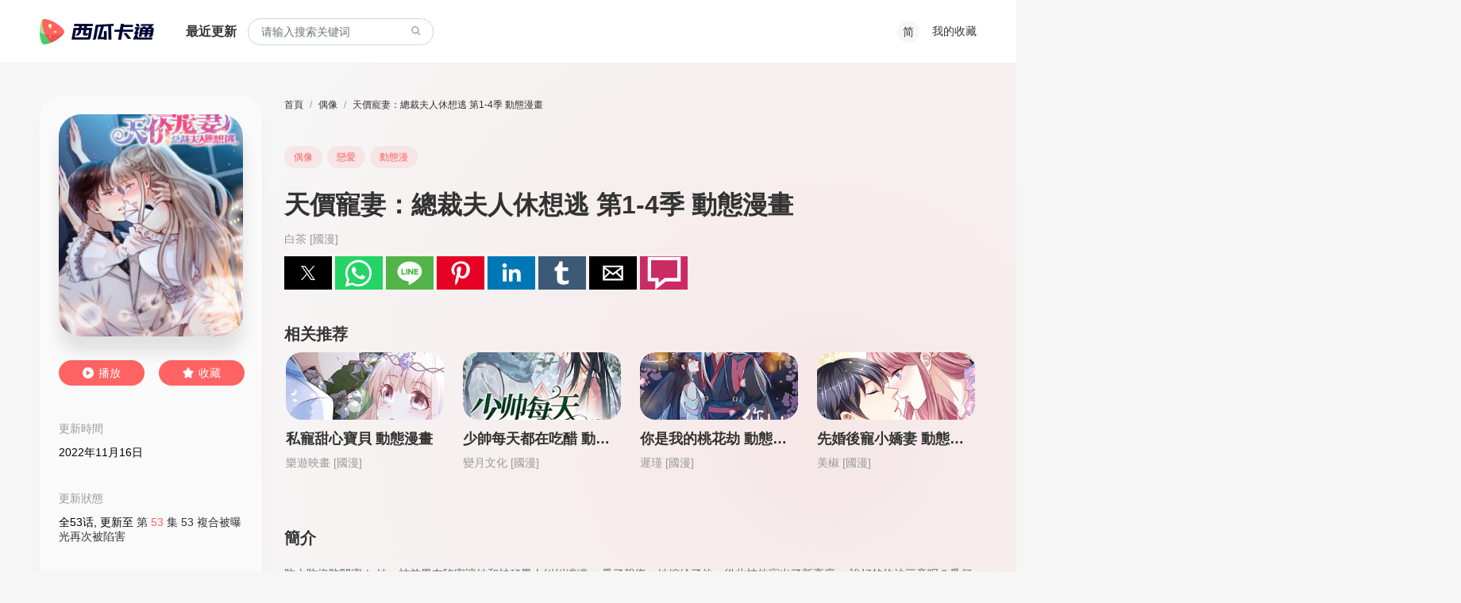

--- FILE ---
content_type: text/html; charset=utf-8
request_url: https://www.xgcartoon.com/detail/tianjiachongqi_zongcaifurenxiuxiangtao_dongtaimanhua_di1ji-baicha
body_size: 27461
content:
<!doctype html>
<html ⚡ data-n-head-ssr lang="en" amp data-n-head="%7B%22lang%22:%7B%22ssr%22:%22en%22%7D,%22amp%22:%7B%22ssr%22:true%7D%7D">
<head>
    <meta data-n-head="ssr" charset="utf-8"><meta data-n-head="ssr" name="viewport" content="width=device-width, initial-scale=1.0, shrink-to-fit=no, maximum-scale=1.0, user-scalable=no"><meta data-n-head="ssr" name="format-detection" content="telephone=no"><meta data-n-head="ssr" data-hid="description" name="description" content="天價寵妻：總裁夫人休想逃 第1-4季 動態漫畫 白茶作品，偶像動漫，戀愛動漫，動態漫動漫，高清卡通動漫免費在線看，盡在西瓜卡通。"><meta data-n-head="ssr" data-hid="keywords" name="keywords" content=""><title>🍣天價寵妻：總裁夫人休想逃 第1-4季 動態漫畫 免費高清卡通動漫在線看 - 西瓜卡通</title><link data-n-head="ssr" rel="apple-touch-icon" sizes="180x180" href="/xgct/icon/apple-touch-icon.png"><link data-n-head="ssr" rel="icon" type="image/x-icon" href="/xgct/icon/favicon.ico"><link data-n-head="ssr" rel="icon" type="image/png" sizes="16x16" href="/xgct/icon/favicon-16x16.png"><link data-n-head="ssr" rel="icon" type="image/png" sizes="32x32" href="/xgct/icon/favicon-32x32.png"><link data-n-head="ssr" rel="manifest" href="/xgct/icon/site.webmanifest"><link data-n-head="ssr" rel="mask-icon" href="/xgct/icon/safari-pinned-tab.svg" color="#5bbad5"><link data-n-head="ssr" rel="canonical" data-hid="canonical" href="https://www.xgcartoon.com/detail/tianjiachongqi_zongcaifurenxiuxiangtao_dongtaimanhua_di1ji-baicha"><style amp-custom data-n-head="ssr" type="text/css" data-hid="amp-custom">.container{width:100%;padding-right:10px;padding-left:10px;margin-right:auto;margin-left:auto}@media(min-width: 576px){.container{max-width:540px}}@media(min-width: 768px){.container{max-width:720px}}@media(min-width: 992px){.container{max-width:960px}}@media(min-width: 1200px){.container{max-width:1200px}}.container-fluid,.container-xl,.container-lg,.container-md,.container-sm{width:100%;padding-right:10px;padding-left:10px;margin-right:auto;margin-left:auto}@media(min-width: 576px){.container-sm,.container{max-width:540px}}@media(min-width: 768px){.container-md,.container-sm,.container{max-width:720px}}@media(min-width: 992px){.container-lg,.container-md,.container-sm,.container{max-width:960px}}@media(min-width: 1200px){.container-xl,.container-lg,.container-md,.container-sm,.container{max-width:1200px}}.row{display:flex;flex-wrap:wrap;margin-right:-10px;margin-left:-10px}.no-gutters{margin-right:0;margin-left:0}.no-gutters>.col,.no-gutters>[class*=col-]{padding-right:0;padding-left:0}.col-xl,.col-xl-auto,.col-xl-12,.col-xl-11,.col-xl-10,.col-xl-9,.col-xl-8,.col-xl-7,.col-xl-6,.col-xl-5,.col-xl-4,.col-xl-3,.col-xl-2,.col-xl-1,.col-lg,.col-lg-auto,.col-lg-12,.col-lg-11,.col-lg-10,.col-lg-9,.col-lg-8,.col-lg-7,.col-lg-6,.col-lg-5,.col-lg-4,.col-lg-3,.col-lg-2,.col-lg-1,.col-md,.col-md-auto,.col-md-12,.col-md-11,.col-md-10,.col-md-9,.col-md-8,.col-md-7,.col-md-6,.col-md-5,.col-md-4,.col-md-3,.col-md-2,.col-md-1,.col-sm,.col-sm-auto,.col-sm-12,.col-sm-11,.col-sm-10,.col-sm-9,.col-sm-8,.col-sm-7,.col-sm-6,.col-sm-5,.col-sm-4,.col-sm-3,.col-sm-2,.col-sm-1,.col,.col-auto,.col-12,.col-11,.col-10,.col-9,.col-8,.col-7,.col-6,.col-5,.col-4,.col-3,.col-2,.col-1{position:relative;width:100%;padding-right:10px;padding-left:10px}.col{flex-basis:0;flex-grow:1;max-width:100%}.row-cols-1>*{flex:0 0 100%;max-width:100%}.row-cols-2>*{flex:0 0 50%;max-width:50%}.row-cols-3>*{flex:0 0 33.3333333333%;max-width:33.3333333333%}.row-cols-4>*{flex:0 0 25%;max-width:25%}.row-cols-5>*{flex:0 0 20%;max-width:20%}.row-cols-6>*{flex:0 0 16.6666666667%;max-width:16.6666666667%}.col-auto{flex:0 0 auto;width:auto;max-width:100%}.col-1{flex:0 0 8.3333333333%;max-width:8.3333333333%}.col-2{flex:0 0 16.6666666667%;max-width:16.6666666667%}.col-3{flex:0 0 25%;max-width:25%}.col-4{flex:0 0 33.3333333333%;max-width:33.3333333333%}.col-5{flex:0 0 41.6666666667%;max-width:41.6666666667%}.col-6{flex:0 0 50%;max-width:50%}.col-7{flex:0 0 58.3333333333%;max-width:58.3333333333%}.col-8{flex:0 0 66.6666666667%;max-width:66.6666666667%}.col-9{flex:0 0 75%;max-width:75%}.col-10{flex:0 0 83.3333333333%;max-width:83.3333333333%}.col-11{flex:0 0 91.6666666667%;max-width:91.6666666667%}.col-12{flex:0 0 100%;max-width:100%}.order-first{order:-1}.order-last{order:13}.order-0{order:0}.order-1{order:1}.order-2{order:2}.order-3{order:3}.order-4{order:4}.order-5{order:5}.order-6{order:6}.order-7{order:7}.order-8{order:8}.order-9{order:9}.order-10{order:10}.order-11{order:11}.order-12{order:12}.offset-1{margin-left:8.3333333333%}.offset-2{margin-left:16.6666666667%}.offset-3{margin-left:25%}.offset-4{margin-left:33.3333333333%}.offset-5{margin-left:41.6666666667%}.offset-6{margin-left:50%}.offset-7{margin-left:58.3333333333%}.offset-8{margin-left:66.6666666667%}.offset-9{margin-left:75%}.offset-10{margin-left:83.3333333333%}.offset-11{margin-left:91.6666666667%}@media(min-width: 576px){.col-sm{flex-basis:0;flex-grow:1;max-width:100%}.row-cols-sm-1>*{flex:0 0 100%;max-width:100%}.row-cols-sm-2>*{flex:0 0 50%;max-width:50%}.row-cols-sm-3>*{flex:0 0 33.3333333333%;max-width:33.3333333333%}.row-cols-sm-4>*{flex:0 0 25%;max-width:25%}.row-cols-sm-5>*{flex:0 0 20%;max-width:20%}.row-cols-sm-6>*{flex:0 0 16.6666666667%;max-width:16.6666666667%}.col-sm-auto{flex:0 0 auto;width:auto;max-width:100%}.col-sm-1{flex:0 0 8.3333333333%;max-width:8.3333333333%}.col-sm-2{flex:0 0 16.6666666667%;max-width:16.6666666667%}.col-sm-3{flex:0 0 25%;max-width:25%}.col-sm-4{flex:0 0 33.3333333333%;max-width:33.3333333333%}.col-sm-5{flex:0 0 41.6666666667%;max-width:41.6666666667%}.col-sm-6{flex:0 0 50%;max-width:50%}.col-sm-7{flex:0 0 58.3333333333%;max-width:58.3333333333%}.col-sm-8{flex:0 0 66.6666666667%;max-width:66.6666666667%}.col-sm-9{flex:0 0 75%;max-width:75%}.col-sm-10{flex:0 0 83.3333333333%;max-width:83.3333333333%}.col-sm-11{flex:0 0 91.6666666667%;max-width:91.6666666667%}.col-sm-12{flex:0 0 100%;max-width:100%}.order-sm-first{order:-1}.order-sm-last{order:13}.order-sm-0{order:0}.order-sm-1{order:1}.order-sm-2{order:2}.order-sm-3{order:3}.order-sm-4{order:4}.order-sm-5{order:5}.order-sm-6{order:6}.order-sm-7{order:7}.order-sm-8{order:8}.order-sm-9{order:9}.order-sm-10{order:10}.order-sm-11{order:11}.order-sm-12{order:12}.offset-sm-0{margin-left:0}.offset-sm-1{margin-left:8.3333333333%}.offset-sm-2{margin-left:16.6666666667%}.offset-sm-3{margin-left:25%}.offset-sm-4{margin-left:33.3333333333%}.offset-sm-5{margin-left:41.6666666667%}.offset-sm-6{margin-left:50%}.offset-sm-7{margin-left:58.3333333333%}.offset-sm-8{margin-left:66.6666666667%}.offset-sm-9{margin-left:75%}.offset-sm-10{margin-left:83.3333333333%}.offset-sm-11{margin-left:91.6666666667%}}@media(min-width: 768px){.col-md{flex-basis:0;flex-grow:1;max-width:100%}.row-cols-md-1>*{flex:0 0 100%;max-width:100%}.row-cols-md-2>*{flex:0 0 50%;max-width:50%}.row-cols-md-3>*{flex:0 0 33.3333333333%;max-width:33.3333333333%}.row-cols-md-4>*{flex:0 0 25%;max-width:25%}.row-cols-md-5>*{flex:0 0 20%;max-width:20%}.row-cols-md-6>*{flex:0 0 16.6666666667%;max-width:16.6666666667%}.col-md-auto{flex:0 0 auto;width:auto;max-width:100%}.col-md-1{flex:0 0 8.3333333333%;max-width:8.3333333333%}.col-md-2{flex:0 0 16.6666666667%;max-width:16.6666666667%}.col-md-3{flex:0 0 25%;max-width:25%}.col-md-4{flex:0 0 33.3333333333%;max-width:33.3333333333%}.col-md-5{flex:0 0 41.6666666667%;max-width:41.6666666667%}.col-md-6{flex:0 0 50%;max-width:50%}.col-md-7{flex:0 0 58.3333333333%;max-width:58.3333333333%}.col-md-8{flex:0 0 66.6666666667%;max-width:66.6666666667%}.col-md-9{flex:0 0 75%;max-width:75%}.col-md-10{flex:0 0 83.3333333333%;max-width:83.3333333333%}.col-md-11{flex:0 0 91.6666666667%;max-width:91.6666666667%}.col-md-12{flex:0 0 100%;max-width:100%}.order-md-first{order:-1}.order-md-last{order:13}.order-md-0{order:0}.order-md-1{order:1}.order-md-2{order:2}.order-md-3{order:3}.order-md-4{order:4}.order-md-5{order:5}.order-md-6{order:6}.order-md-7{order:7}.order-md-8{order:8}.order-md-9{order:9}.order-md-10{order:10}.order-md-11{order:11}.order-md-12{order:12}.offset-md-0{margin-left:0}.offset-md-1{margin-left:8.3333333333%}.offset-md-2{margin-left:16.6666666667%}.offset-md-3{margin-left:25%}.offset-md-4{margin-left:33.3333333333%}.offset-md-5{margin-left:41.6666666667%}.offset-md-6{margin-left:50%}.offset-md-7{margin-left:58.3333333333%}.offset-md-8{margin-left:66.6666666667%}.offset-md-9{margin-left:75%}.offset-md-10{margin-left:83.3333333333%}.offset-md-11{margin-left:91.6666666667%}}@media(min-width: 992px){.col-lg{flex-basis:0;flex-grow:1;max-width:100%}.row-cols-lg-1>*{flex:0 0 100%;max-width:100%}.row-cols-lg-2>*{flex:0 0 50%;max-width:50%}.row-cols-lg-3>*{flex:0 0 33.3333333333%;max-width:33.3333333333%}.row-cols-lg-4>*{flex:0 0 25%;max-width:25%}.row-cols-lg-5>*{flex:0 0 20%;max-width:20%}.row-cols-lg-6>*{flex:0 0 16.6666666667%;max-width:16.6666666667%}.col-lg-auto{flex:0 0 auto;width:auto;max-width:100%}.col-lg-1{flex:0 0 8.3333333333%;max-width:8.3333333333%}.col-lg-2{flex:0 0 16.6666666667%;max-width:16.6666666667%}.col-lg-3{flex:0 0 25%;max-width:25%}.col-lg-4{flex:0 0 33.3333333333%;max-width:33.3333333333%}.col-lg-5{flex:0 0 41.6666666667%;max-width:41.6666666667%}.col-lg-6{flex:0 0 50%;max-width:50%}.col-lg-7{flex:0 0 58.3333333333%;max-width:58.3333333333%}.col-lg-8{flex:0 0 66.6666666667%;max-width:66.6666666667%}.col-lg-9{flex:0 0 75%;max-width:75%}.col-lg-10{flex:0 0 83.3333333333%;max-width:83.3333333333%}.col-lg-11{flex:0 0 91.6666666667%;max-width:91.6666666667%}.col-lg-12{flex:0 0 100%;max-width:100%}.order-lg-first{order:-1}.order-lg-last{order:13}.order-lg-0{order:0}.order-lg-1{order:1}.order-lg-2{order:2}.order-lg-3{order:3}.order-lg-4{order:4}.order-lg-5{order:5}.order-lg-6{order:6}.order-lg-7{order:7}.order-lg-8{order:8}.order-lg-9{order:9}.order-lg-10{order:10}.order-lg-11{order:11}.order-lg-12{order:12}.offset-lg-0{margin-left:0}.offset-lg-1{margin-left:8.3333333333%}.offset-lg-2{margin-left:16.6666666667%}.offset-lg-3{margin-left:25%}.offset-lg-4{margin-left:33.3333333333%}.offset-lg-5{margin-left:41.6666666667%}.offset-lg-6{margin-left:50%}.offset-lg-7{margin-left:58.3333333333%}.offset-lg-8{margin-left:66.6666666667%}.offset-lg-9{margin-left:75%}.offset-lg-10{margin-left:83.3333333333%}.offset-lg-11{margin-left:91.6666666667%}}@media(min-width: 1200px){.col-xl{flex-basis:0;flex-grow:1;max-width:100%}.row-cols-xl-1>*{flex:0 0 100%;max-width:100%}.row-cols-xl-2>*{flex:0 0 50%;max-width:50%}.row-cols-xl-3>*{flex:0 0 33.3333333333%;max-width:33.3333333333%}.row-cols-xl-4>*{flex:0 0 25%;max-width:25%}.row-cols-xl-5>*{flex:0 0 20%;max-width:20%}.row-cols-xl-6>*{flex:0 0 16.6666666667%;max-width:16.6666666667%}.col-xl-auto{flex:0 0 auto;width:auto;max-width:100%}.col-xl-1{flex:0 0 8.3333333333%;max-width:8.3333333333%}.col-xl-2{flex:0 0 16.6666666667%;max-width:16.6666666667%}.col-xl-3{flex:0 0 25%;max-width:25%}.col-xl-4{flex:0 0 33.3333333333%;max-width:33.3333333333%}.col-xl-5{flex:0 0 41.6666666667%;max-width:41.6666666667%}.col-xl-6{flex:0 0 50%;max-width:50%}.col-xl-7{flex:0 0 58.3333333333%;max-width:58.3333333333%}.col-xl-8{flex:0 0 66.6666666667%;max-width:66.6666666667%}.col-xl-9{flex:0 0 75%;max-width:75%}.col-xl-10{flex:0 0 83.3333333333%;max-width:83.3333333333%}.col-xl-11{flex:0 0 91.6666666667%;max-width:91.6666666667%}.col-xl-12{flex:0 0 100%;max-width:100%}.order-xl-first{order:-1}.order-xl-last{order:13}.order-xl-0{order:0}.order-xl-1{order:1}.order-xl-2{order:2}.order-xl-3{order:3}.order-xl-4{order:4}.order-xl-5{order:5}.order-xl-6{order:6}.order-xl-7{order:7}.order-xl-8{order:8}.order-xl-9{order:9}.order-xl-10{order:10}.order-xl-11{order:11}.order-xl-12{order:12}.offset-xl-0{margin-left:0}.offset-xl-1{margin-left:8.3333333333%}.offset-xl-2{margin-left:16.6666666667%}.offset-xl-3{margin-left:25%}.offset-xl-4{margin-left:33.3333333333%}.offset-xl-5{margin-left:41.6666666667%}.offset-xl-6{margin-left:50%}.offset-xl-7{margin-left:58.3333333333%}.offset-xl-8{margin-left:66.6666666667%}.offset-xl-9{margin-left:75%}.offset-xl-10{margin-left:83.3333333333%}.offset-xl-11{margin-left:91.6666666667%}}.flex-row{flex-direction:row}.flex-column{flex-direction:column}.flex-row-reverse{flex-direction:row-reverse}.flex-column-reverse{flex-direction:column-reverse}.flex-wrap{flex-wrap:wrap}.flex-nowrap{flex-wrap:nowrap}.flex-wrap-reverse{flex-wrap:wrap-reverse}.flex-fill{flex:1 1 auto}.flex-grow-0{flex-grow:0}.flex-grow-1{flex-grow:1}.flex-shrink-0{flex-shrink:0}.flex-shrink-1{flex-shrink:1}.justify-content-start{justify-content:flex-start}.justify-content-end{justify-content:flex-end}.justify-content-center{justify-content:center}.justify-content-between{justify-content:space-between}.justify-content-around{justify-content:space-around}.align-items-start{align-items:flex-start}.align-items-end{align-items:flex-end}.align-items-center{align-items:center}.align-items-baseline{align-items:baseline}.align-items-stretch{align-items:stretch}.align-content-start{align-content:flex-start}.align-content-end{align-content:flex-end}.align-content-center{align-content:center}.align-content-between{align-content:space-between}.align-content-around{align-content:space-around}.align-content-stretch{align-content:stretch}.align-self-auto{align-self:auto}.align-self-start{align-self:flex-start}.align-self-end{align-self:flex-end}.align-self-center{align-self:center}.align-self-baseline{align-self:baseline}.align-self-stretch{align-self:stretch}@media(min-width: 576px){.flex-sm-row{flex-direction:row}.flex-sm-column{flex-direction:column}.flex-sm-row-reverse{flex-direction:row-reverse}.flex-sm-column-reverse{flex-direction:column-reverse}.flex-sm-wrap{flex-wrap:wrap}.flex-sm-nowrap{flex-wrap:nowrap}.flex-sm-wrap-reverse{flex-wrap:wrap-reverse}.flex-sm-fill{flex:1 1 auto}.flex-sm-grow-0{flex-grow:0}.flex-sm-grow-1{flex-grow:1}.flex-sm-shrink-0{flex-shrink:0}.flex-sm-shrink-1{flex-shrink:1}.justify-content-sm-start{justify-content:flex-start}.justify-content-sm-end{justify-content:flex-end}.justify-content-sm-center{justify-content:center}.justify-content-sm-between{justify-content:space-between}.justify-content-sm-around{justify-content:space-around}.align-items-sm-start{align-items:flex-start}.align-items-sm-end{align-items:flex-end}.align-items-sm-center{align-items:center}.align-items-sm-baseline{align-items:baseline}.align-items-sm-stretch{align-items:stretch}.align-content-sm-start{align-content:flex-start}.align-content-sm-end{align-content:flex-end}.align-content-sm-center{align-content:center}.align-content-sm-between{align-content:space-between}.align-content-sm-around{align-content:space-around}.align-content-sm-stretch{align-content:stretch}.align-self-sm-auto{align-self:auto}.align-self-sm-start{align-self:flex-start}.align-self-sm-end{align-self:flex-end}.align-self-sm-center{align-self:center}.align-self-sm-baseline{align-self:baseline}.align-self-sm-stretch{align-self:stretch}}@media(min-width: 768px){.flex-md-row{flex-direction:row}.flex-md-column{flex-direction:column}.flex-md-row-reverse{flex-direction:row-reverse}.flex-md-column-reverse{flex-direction:column-reverse}.flex-md-wrap{flex-wrap:wrap}.flex-md-nowrap{flex-wrap:nowrap}.flex-md-wrap-reverse{flex-wrap:wrap-reverse}.flex-md-fill{flex:1 1 auto}.flex-md-grow-0{flex-grow:0}.flex-md-grow-1{flex-grow:1}.flex-md-shrink-0{flex-shrink:0}.flex-md-shrink-1{flex-shrink:1}.justify-content-md-start{justify-content:flex-start}.justify-content-md-end{justify-content:flex-end}.justify-content-md-center{justify-content:center}.justify-content-md-between{justify-content:space-between}.justify-content-md-around{justify-content:space-around}.align-items-md-start{align-items:flex-start}.align-items-md-end{align-items:flex-end}.align-items-md-center{align-items:center}.align-items-md-baseline{align-items:baseline}.align-items-md-stretch{align-items:stretch}.align-content-md-start{align-content:flex-start}.align-content-md-end{align-content:flex-end}.align-content-md-center{align-content:center}.align-content-md-between{align-content:space-between}.align-content-md-around{align-content:space-around}.align-content-md-stretch{align-content:stretch}.align-self-md-auto{align-self:auto}.align-self-md-start{align-self:flex-start}.align-self-md-end{align-self:flex-end}.align-self-md-center{align-self:center}.align-self-md-baseline{align-self:baseline}.align-self-md-stretch{align-self:stretch}}@media(min-width: 992px){.flex-lg-row{flex-direction:row}.flex-lg-column{flex-direction:column}.flex-lg-row-reverse{flex-direction:row-reverse}.flex-lg-column-reverse{flex-direction:column-reverse}.flex-lg-wrap{flex-wrap:wrap}.flex-lg-nowrap{flex-wrap:nowrap}.flex-lg-wrap-reverse{flex-wrap:wrap-reverse}.flex-lg-fill{flex:1 1 auto}.flex-lg-grow-0{flex-grow:0}.flex-lg-grow-1{flex-grow:1}.flex-lg-shrink-0{flex-shrink:0}.flex-lg-shrink-1{flex-shrink:1}.justify-content-lg-start{justify-content:flex-start}.justify-content-lg-end{justify-content:flex-end}.justify-content-lg-center{justify-content:center}.justify-content-lg-between{justify-content:space-between}.justify-content-lg-around{justify-content:space-around}.align-items-lg-start{align-items:flex-start}.align-items-lg-end{align-items:flex-end}.align-items-lg-center{align-items:center}.align-items-lg-baseline{align-items:baseline}.align-items-lg-stretch{align-items:stretch}.align-content-lg-start{align-content:flex-start}.align-content-lg-end{align-content:flex-end}.align-content-lg-center{align-content:center}.align-content-lg-between{align-content:space-between}.align-content-lg-around{align-content:space-around}.align-content-lg-stretch{align-content:stretch}.align-self-lg-auto{align-self:auto}.align-self-lg-start{align-self:flex-start}.align-self-lg-end{align-self:flex-end}.align-self-lg-center{align-self:center}.align-self-lg-baseline{align-self:baseline}.align-self-lg-stretch{align-self:stretch}}@media(min-width: 1200px){.flex-xl-row{flex-direction:row}.flex-xl-column{flex-direction:column}.flex-xl-row-reverse{flex-direction:row-reverse}.flex-xl-column-reverse{flex-direction:column-reverse}.flex-xl-wrap{flex-wrap:wrap}.flex-xl-nowrap{flex-wrap:nowrap}.flex-xl-wrap-reverse{flex-wrap:wrap-reverse}.flex-xl-fill{flex:1 1 auto}.flex-xl-grow-0{flex-grow:0}.flex-xl-grow-1{flex-grow:1}.flex-xl-shrink-0{flex-shrink:0}.flex-xl-shrink-1{flex-shrink:1}.justify-content-xl-start{justify-content:flex-start}.justify-content-xl-end{justify-content:flex-end}.justify-content-xl-center{justify-content:center}.justify-content-xl-between{justify-content:space-between}.justify-content-xl-around{justify-content:space-around}.align-items-xl-start{align-items:flex-start}.align-items-xl-end{align-items:flex-end}.align-items-xl-center{align-items:center}.align-items-xl-baseline{align-items:baseline}.align-items-xl-stretch{align-items:stretch}.align-content-xl-start{align-content:flex-start}.align-content-xl-end{align-content:flex-end}.align-content-xl-center{align-content:center}.align-content-xl-between{align-content:space-between}.align-content-xl-around{align-content:space-around}.align-content-xl-stretch{align-content:stretch}.align-self-xl-auto{align-self:auto}.align-self-xl-start{align-self:flex-start}.align-self-xl-end{align-self:flex-end}.align-self-xl-center{align-self:center}.align-self-xl-baseline{align-self:baseline}.align-self-xl-stretch{align-self:stretch}}.form-control{display:block;width:100%;height:calc(2em + 0.35rem + 2px);padding:.175rem .75rem;font-size:1rem;font-weight:400;line-height:2;color:#495057;background-color:#fff;background-clip:padding-box;border:1px solid #ced4da;border-radius:16px;transition:border-color .15s ease-in-out,box-shadow .15s ease-in-out}@media(prefers-reduced-motion: reduce){.form-control{transition:none}}.form-control::-ms-expand{background-color:transparent;border:0}.form-control:-moz-focusring{color:transparent;text-shadow:0 0 0 #495057}.form-control:focus{color:#495057;background-color:#fff;border-color:#ff6363;outline:0}.form-control::placeholder{color:#6c757d;opacity:1}.form-control:disabled,.form-control[readonly]{background-color:#e9ecef;opacity:1}select.form-control:focus::-ms-value{color:#495057;background-color:#fff}.form-control-file,.form-control-range{display:block;width:100%}.col-form-label{padding-top:calc(0.175rem + 1px);padding-bottom:calc(0.175rem + 1px);margin-bottom:0;font-size:inherit;line-height:2}.col-form-label-lg{padding-top:calc(0.5rem + 1px);padding-bottom:calc(0.5rem + 1px);font-size:1.25rem;line-height:1.5}.col-form-label-sm{padding-top:calc(0.25rem + 1px);padding-bottom:calc(0.25rem + 1px);font-size:0.875rem;line-height:1.5}.form-control-plaintext{display:block;width:100%;padding:.175rem 0;margin-bottom:0;font-size:1rem;line-height:2;color:#212529;background-color:transparent;border:solid transparent;border-width:1px 0}.form-control-plaintext.form-control-sm,.form-control-plaintext.form-control-lg{padding-right:0;padding-left:0}.form-control-sm{height:calc(1.5em + 0.5rem + 2px);padding:.25rem .5rem;font-size:0.875rem;line-height:1.5;border-radius:.2rem}.form-control-lg{height:calc(1.5em + 1rem + 2px);padding:.5rem 1rem;font-size:1.25rem;line-height:1.5;border-radius:.3rem}select.form-control[size],select.form-control[multiple]{height:auto}textarea.form-control{height:auto}.form-group{margin-bottom:1rem}.form-text{display:block;margin-top:.25rem}.form-row{display:flex;flex-wrap:wrap;margin-right:-5px;margin-left:-5px}.form-row>.col,.form-row>[class*=col-]{padding-right:5px;padding-left:5px}.form-check{position:relative;display:block;padding-left:1.25rem}.form-check-input{position:absolute;margin-top:.3rem;margin-left:-1.25rem}.form-check-input[disabled]~.form-check-label,.form-check-input:disabled~.form-check-label{color:#6c757d}.form-check-label{margin-bottom:0}.form-check-inline{display:inline-flex;align-items:center;padding-left:0;margin-right:.75rem}.form-check-inline .form-check-input{position:static;margin-top:0;margin-right:.3125rem;margin-left:0}.form-inline{display:flex;flex-flow:row wrap;align-items:center}.form-inline .form-check{width:100%}@media(min-width: 576px){.form-inline label{display:flex;align-items:center;justify-content:center;margin-bottom:0}.form-inline .form-group{display:flex;flex:0 0 auto;flex-flow:row wrap;align-items:center;margin-bottom:0}.form-inline .form-control{display:inline-block;width:auto;vertical-align:middle}.form-inline .form-control-plaintext{display:inline-block}.form-inline .input-group,.form-inline .custom-select{width:auto}.form-inline .form-check{display:flex;align-items:center;justify-content:center;width:auto;padding-left:0}.form-inline .form-check-input{position:relative;flex-shrink:0;margin-top:0;margin-right:.25rem;margin-left:0}.form-inline .custom-control{align-items:center;justify-content:center}.form-inline .custom-control-label{margin-bottom:0}}.modal-open{overflow:hidden}.modal-open .modal{overflow-x:hidden;overflow-y:auto}.modal{position:fixed;top:0;left:0;z-index:1050;display:none;width:100%;height:100%;overflow:hidden;outline:0}.modal-dialog{position:relative;width:auto;margin:.5rem;pointer-events:none}.modal.fade .modal-dialog{transition:transform .3s ease-out;transform:translate(0, -50px)}@media(prefers-reduced-motion: reduce){.modal.fade .modal-dialog{transition:none}}.modal.show .modal-dialog{transform:none}.modal.modal-static .modal-dialog{transform:scale(1.02)}.modal-dialog-scrollable{display:flex;max-height:calc(100% - 1rem)}.modal-dialog-scrollable .modal-content{max-height:calc(100vh - 1rem);overflow:hidden}.modal-dialog-scrollable .modal-header,.modal-dialog-scrollable .modal-footer{flex-shrink:0}.modal-dialog-scrollable .modal-body{overflow-y:auto}.modal-dialog-centered{display:flex;align-items:center;min-height:calc(100% - 1rem)}.modal-dialog-centered::before{display:block;height:calc(100vh - 1rem);content:""}.modal-dialog-centered.modal-dialog-scrollable{flex-direction:column;justify-content:center;height:100%}.modal-dialog-centered.modal-dialog-scrollable .modal-content{max-height:none}.modal-dialog-centered.modal-dialog-scrollable::before{content:none}.modal-content{position:relative;display:flex;flex-direction:column;width:100%;pointer-events:auto;background-color:#fff;background-clip:padding-box;border:1px solid rgba(0,0,0,.2);border-radius:.3rem;outline:0}.modal-backdrop{position:fixed;top:0;left:0;z-index:1040;width:100vw;height:100vh;background-color:#000}.modal-backdrop.fade{opacity:0}.modal-backdrop.show{opacity:.5}.modal-header{display:flex;align-items:flex-start;justify-content:space-between;padding:1rem 1rem;border-bottom:1px solid #dee2e6;border-top-left-radius:calc(0.3rem - 1px);border-top-right-radius:calc(0.3rem - 1px)}.modal-header .close{padding:1rem 1rem;margin:-1rem -1rem -1rem auto}.modal-title{margin-bottom:0;line-height:2}.modal-body{position:relative;flex:1 1 auto;padding:1rem}.modal-footer{display:flex;flex-wrap:wrap;align-items:center;justify-content:flex-end;padding:.75rem;border-top:1px solid #dee2e6;border-bottom-right-radius:calc(0.3rem - 1px);border-bottom-left-radius:calc(0.3rem - 1px)}.modal-footer>*{margin:.25rem}.modal-scrollbar-measure{position:absolute;top:-9999px;width:50px;height:50px;overflow:scroll}@media(min-width: 576px){.modal-dialog{max-width:500px;margin:1.75rem auto}.modal-dialog-scrollable{max-height:calc(100% - 3.5rem)}.modal-dialog-scrollable .modal-content{max-height:calc(100vh - 3.5rem)}.modal-dialog-centered{min-height:calc(100% - 3.5rem)}.modal-dialog-centered::before{height:calc(100vh - 3.5rem)}.modal-sm{max-width:300px}}@media(min-width: 992px){.modal-lg,.modal-xl{max-width:800px}}@media(min-width: 1200px){.modal-xl{max-width:1140px}}body{font:14px PingFang SC,Helvetica Neue,Helvetica,微软雅黑,Tahoma,Arial,sans-serif;background:#f6f6f6;margin:0}html{box-sizing:border-box;-ms-overflow-style:scrollbar;font-size:14px}:root{--secondary-color: #999;--title-color: #333;--warning-color: #FFD24C;--color-primary: #FF6363;--gray: #b9bec1}*,*::before,*::after{box-sizing:inherit}a{color:#333;text-decoration:none}a:hover{color:#ff6363}.container{min-width:375px}.mb12{margin-bottom:12px}.text-truncate{overflow:hidden;text-overflow:ellipsis;white-space:nowrap}.h1{font-style:normal;font-weight:600;font-size:32px;line-height:45px;margin:0;padding:0}.h3{font-weight:600;font-size:18px;line-height:22px;color:#333;margin:0;padding:0}.h2{font-weight:600;font-size:20px;line-height:28px;color:#666;margin:0;padding:0}.fb600{font-weight:600}.fs16{font-size:16px}.fs20{font-size:20px}.br20{border-radius:20px}.hr{width:100%;height:1px;background:#ddd}.mt42{margin-top:42px}.mt-auto{margin-top:auto}.headers{background:#fff;box-shadow:inset 0px -1px 0px rgba(0,0,0,.05);height:80px;position:relative;z-index:300}.headers-box{height:80px;display:flex;align-items:center}.headers-box .logo{width:144px;height:32px;margin-right:40px;display:block;background:url("/xgct/img/logo.png") no-repeat transparent;background-size:cover;text-indent:-9999999px}.headers-box .right{flex:1;display:flex;justify-content:flex-end;align-items:center}.headers-box .line{display:inline-block;width:16px}.headers .lang-switch{width:28px;height:28px;font-size:14px;line-height:28px;border-radius:50%;background:#f6f6f6;color:#666;text-align:center;text-decoration:none}.headers .lang-switch:hover{background:#ff6363;color:#fff}.headers .lang-switch:hover>a{color:#fff}.search-box{display:flex;flex-direction:row;align-items:center;position:relative;width:400px}@media(max-width: 991.98px){.search-box{display:none}}.search-box-btn{width:28px;height:28px;font-size:14px;border-radius:50%;background:#f6f6f6;text-align:center;line-height:32px;display:none;cursor:pointer}@media(max-width: 991.98px){.search-box-btn{display:block}}.search-box form{position:relative}.search-box input{padding:8px 46px 8px 16px}.search-box button{background:transparent;border:none;position:absolute;cursor:pointer;width:24px;height:24px;top:6px;right:11px}.form-control{display:block;width:100%;height:calc(2em + 0.35rem + 2px);padding:.175rem .75rem;font-size:1rem;font-weight:400;line-height:2;color:#495057;background-color:#fff;background-clip:padding-box;border:1px solid #ced4da;border-radius:16px;transition:border-color .15s ease-in-out,box-shadow .15s ease-in-out}@media(prefers-reduced-motion: reduce){.form-control{transition:none}}.form-control::-ms-expand{background-color:transparent;border:0}.form-control:-moz-focusring{color:transparent;text-shadow:0 0 0 #495057}.form-control:focus{color:#495057;background-color:#fff;border-color:#ff6363;outline:0}.form-control::placeholder{color:#6c757d;opacity:1}.form-control:disabled,.form-control[readonly]{background-color:#e9ecef;opacity:1}.search-fixed-box{display:none;width:90%}@media(max-width: 991.98px){.search-fixed-box{display:block}}.search-fixed-box button{top:6px}#searchModalForm{position:absolute;top:0;width:100%;background:#fff;left:0}.popular-search-list{display:flex;margin:6px 0 20px;z-index:101}.popular-search-list>div{width:72px}.popular-search-list>ul{flex:1}.popular-search-list li{float:left}.popular-search-list>ul,.popular-search-list li{list-style:none;margin:0;padding:0}.popular-search-list li+li{margin-left:12px}.index{position:relative}.index-tab,.index-category,.index-hot{z-index:100;position:relative}.index-tab{margin-bottom:12px;margin-left:-6px}.index-carousel{position:relative;z-index:100}.index-carousel-box{margin-right:20px;position:relative;border-radius:28px}@media(max-width: 991.98px){.index-carousel-box{margin-right:0}}.index-carousel-box amp-base-carousel{border-radius:28px;z-index:0}.index-carousel-box__overlay{position:absolute;bottom:-20px;left:0;width:100%;height:160px;z-index:101;background:linear-gradient(180deg, rgba(0, 0, 0, 0) 0%, rgba(0, 0, 0, 0.1) 33.85%, rgba(0, 0, 0, 0.3) 63.54%, rgba(0, 0, 0, 0.5) 100%);border-radius:0px 0px 28px 28px}.index-carousel-box .author{margin-top:18px;line-height:22px;font-size:12px;color:#fff}.index-carousel-box .title{color:#fff;font-size:24px;line-height:1.5;font-weight:600;margin:16px 0}.index-carousel-box .desc{color:#fff;font-weight:400;font-size:12px;line-height:22px;height:22px;overflow:hidden;text-overflow:ellipsis;white-space:nowrap}.index-carousel-controls{position:absolute;bottom:5px;right:10px}.index-carousel-controls .btn{background:#fff;width:26px;height:26px;border-radius:50%;line-height:24px;padding:0;color:#ff6363;stroke:#ff6363}.index-carousel .slide>amp-img>img{object-fit:cover}.index-carousel .caption{position:absolute;bottom:0;left:0;right:0;z-index:110;padding:40px;margin-bottom:-20px}@media(max-width: 991.98px){.index-carousel .caption{left:-26px;bottom:-26px}}.index-carousel .carousel-prev,.index-carousel .carousel-next{display:none}.index-popular-search{background:rgba(255,255,255,.5);box-shadow:0px 20px 20px rgba(0,0,0,.03);border-radius:28px}.index-popular-search__header{padding:24px 24px 6px;display:flex;justify-content:space-between}.index-popular-search__header>.more{display:flex;align-items:center;justify-content:center;stroke:var(--color-primary);width:28px;height:28px;background:rgba(255,99,99,.05);border-radius:50%;transition:.1s ease-in-out}.index-popular-search__header>.more>svg{width:24px;height:24px}.index__overlay{position:absolute;width:1600px;height:1600px;left:50%;top:-258px;margin-left:-400px;background:radial-gradient(50% 50% at 50% 50%, #FF6363 0%, rgba(255, 99, 99, 0) 100%);opacity:.1;z-index:1}@media(max-width: 1199.98px){.index__overlay{display:none}}.index__overlay-bottom{position:absolute;width:1600px;height:1600px;left:50%;bottom:100px;margin-left:-1200px;background:radial-gradient(50% 50% at 50% 50%, #FF63B7 0%, rgba(255, 99, 183, 0) 100%);opacity:.1;z-index:1}@media(max-width: 1199.98px){.index__overlay-bottom{display:none}}.index-hot{margin-top:40px}@media(max-width: 991.98px){.index-hot>amp-base-carousel{height:500px}}@media(max-width: 767.98px){.index-hot>amp-base-carousel{height:420px}}@media(max-width: 575.98px){.index-hot>amp-base-carousel{height:420px}}.index-hot h2{font-weight:600;font-size:20px;line-height:28px;color:#666}.index-hot-item{transition:.1s ease-in-out;padding:0;margin-bottom:20px}.index-hot-item:hover{background:rgba(255,255,255,.5);box-shadow:0px 20px 20px rgba(0,0,0,.03);border-radius:24px}.index-hot-item .box{padding:12px}.index-hot-item .title{display:flex;justify-content:space-between;flex-direction:row;align-items:center;height:24px;margin-bottom:10px}.index-hot-item .cover{display:block}.index-hot-item .cover:hover img{transform:scale(1.2)}.index-hot-item .cover>amp-img{border-radius:20px}.index-hot-item .cover>amp-img>img{object-fit:cover;transition:.1s ease-in-out}.index-hot-item .info{color:#999;display:flex;justify-content:space-between}.index-category{margin-top:20px}.index-category .box{padding:24px;background:#fff;box-shadow:0px 20px 20px rgba(0,0,0,.03);border-radius:28px}.index-category .head{cursor:default;display:flex;justify-content:space-between}.index-category .head>.more{display:flex;align-items:center;justify-content:center;stroke:var(--color-primary);color:var(--color-primary);width:28px;height:28px;background:rgba(255,99,99,.05);border-radius:50%;transition:.1s ease-in-out}.index-category .head>.more:hover{background:#ff6363;stroke:#fff}.index-category .head>.more>svg{width:24px;height:24px}.index-category .topicitem{padding:24px;border-radius:0;margin:0 -24px}.index-category .top-item{position:relative;margin:16px 0}.index-category .top-item .info{position:absolute;z-index:110;left:0;bottom:0;width:100%;color:#fff;padding:20px}.index-category .top-item__mask{position:absolute;left:0;bottom:0;background:linear-gradient(180deg, rgba(0, 0, 0, 0) 0%, rgba(0, 0, 0, 0.1) 33.85%, rgba(0, 0, 0, 0.3) 63.54%, rgba(0, 0, 0, 0.5) 100%);border-radius:0px 0px 20px 20px;width:100%;height:80px;z-index:109}.index-category .top-item .title{color:#fff;padding-bottom:8px;text-shadow:0px 2px 2px rgba(0,0,0,.2)}.index-category .top-item:hover img{transform:scale(1.2)}.index-category .top-item amp-img>img{object-fit:cover;transition:.1s ease-in-out}.index-category .item{display:flex}.topicitem{padding:24px;border-radius:28px;margin:0}@media(max-width: 1199.98px){.topicitem{padding:11px 12px}}.topicitem:hover{background:rgba(255,99,99,.1)}.topicitem .topic-img{padding-left:0;padding-right:16px}.topicitem .topic-img>amp-img{border-radius:12px}.topicitem .topic-img>amp-img>img{object-fit:cover;border-radius:12px}.topicitem .topic-info{padding-left:0}.topicitem .topic-info *{margin:0;padding:0}.topicitem .topic-info h2{font-weight:600;font-size:18px;line-height:22px;color:#333;margin:0 0 6px;padding:0}.topicitem .topic-info p{font-weight:400;font-size:14px;line-height:20px;color:#999;margin:3px 0}.topicitem .topic-info p span{color:#ff6363}.topicitem .topic-tag{display:flex;align-items:flex-start;flex-direction:row-reverse;padding-right:0}@media(max-width: 1199.98px){.topicitem .topic-tag{display:none}}.catelog{margin-bottom:40px}.catelog .topic-img>amp-img{border-radius:20px}.today>amp-img>img{border-radius:8px}.hot-search__content{padding:0 0 12px}.hot-search__content a{width:calc(100% - 24px);white-space:normal;display:flex;cursor:pointer;padding:7.5px 8px;border-radius:28px;margin:0 12px;box-sizing:border-box}.hot-search__content a:hover{background:rgba(255,99,99,.1)}.hot-search-item__index{margin-right:8px;display:inline-block;width:24px;text-align:center;flex-shrink:0}.hot-search-item__gap{flex:1;min-width:8px}.hot-search-item__right{width:36px;text-align:center;display:flex;justify-content:center}.hot-search-item__trend-icon{vertical-align:middle;color:#999;width:10px;height:18px;float:right;display:block;font-size:9px;padding-right:12px}.hot-search-item__trend-icon.down{background:url(/xgct/img/down.png) no-repeat center left;color:#5fa016}.hot-search-item__trend-icon.up{color:#ee6304;background:url(/xgct/img/up.png) no-repeat center left}.hot-search-item__trend-icon.stay{background:url(/xgct/img/stay.png) no-repeat center left}@font-face{font-family:rate-number-font;src:url([data-uri]) format("woff2"),url([data-uri]) format("woff"),url([data-uri]) format("truetype")}.rate-number-font{font-family:rate-number-font;-webkit-font-smoothing:antialiased}.gray{color:var(--gray)}.hot{color:var(--color-primary)}#classify{margin-top:40px;min-height:1200px}.filter{margin-bottom:34px}.filter-head{margin-bottom:20px;display:flex;align-items:center}.filter-item{margin-left:-6px}.topic-list-box{transition:.1s ease-in-out}.topic-list-box:hover{transform:scale(1.05)}.topic-list-item{box-shadow:0px 20px 20px rgba(0,0,0,.03)}.topic-list-item__cover{position:relative}.topic-list-item__cover>amp-img{border-radius:28px 28px 0px 0px;background:rgba(255,255,255,.5);z-index:100}.topic-list-item__cover>amp-img>img{object-fit:cover}.topic-list-item__cover .topic-tag{position:absolute;bottom:6px;left:6px;width:100%;overflow:hidden;z-index:102;height:24px}.topic-list-item__cover .topic-tag .tag{background:rgba(0,0,0,.5);color:#fff}.topic-list-item__mask{background:linear-gradient(180deg, rgba(0, 0, 0, 0) 0%, rgba(0, 0, 0, 0.1) 33.85%, rgba(0, 0, 0, 0.3) 63.54%, rgba(0, 0, 0, 0.5) 100%);position:absolute;bottom:0;left:0;width:100%;height:120px;z-index:101}.topic-list-item__info{background:rgba(255,255,255,.5);margin-bottom:20px;border-radius:0px 0px 28px 28px;padding:12px}.topic-list-item__info>.h3{overflow:hidden;text-overflow:ellipsis;display:-webkit-box;-webkit-line-clamp:4;-webkit-box-orient:vertical;font-size:16px;height:88px}.topic-list-item__desc{line-height:1.5;overflow:hidden;display:-webkit-box;display:-moz-box;-webkit-box-orient:vertical;-webkit-line-clamp:3;-moz-box-orient:vertical;height:74px;padding-top:12px}.tag{color:#fff;font-size:12px;line-height:1.5;padding:3px 12px;background:rgba(255,255,255,.3);border-radius:16px;display:inline-block;cursor:default}.tag-big{padding:7.5px 12px}.tag-primary{background:#ff6363}.tag-secondary{background:rgba(255,99,99,.1);color:#ff6363}.tag-night{background:rgba(0,0,0,.3)}.tag+.tag{margin-left:6px}.btn{display:inline-block;font-weight:400;color:#999;text-align:center;vertical-align:middle;cursor:pointer;user-select:none;background-color:transparent;border:1px solid transparent;border-radius:16px;padding:6px 12px;line-height:18px;margin:6px}.btn.active{color:#fff;background:#ff6363}.btn:hover{color:#ff6363;background:rgba(255,99,99,.1)}.btn-circle{border-radius:50%;padding:12px}.btn-base{background:var(--color-primary)}.btn-warning{background:var(--warning-color)}.btn-block{display:block;width:100%}.btn-block+.btn-block{margin-top:.5rem}.detail{margin:40px auto;overflow:hidden}.detail-sider{background:rgba(255,255,255,.5);box-shadow:0px 20px 20px rgba(0,0,0,.03);border-radius:28px;min-height:1200px;padding:24px;position:relative;z-index:100}@media(max-width: 991.98px){.detail-sider{min-height:auto;margin-bottom:40px}}.detail-sider>amp-img{border-radius:28px;z-index:101;box-shadow:0px 20px 20px rgba(0,0,0,.1)}.detail-sider>amp-img>img{object-fit:cover}.detail-sider-btns{margin-top:24px;display:flex;justify-content:center}.detail-sider-btns .btn{width:108px;color:#fff;display:flex;align-content:flex-end;align-items:center;justify-content:center;margin:6px auto}.detail-sider-btns .btn:hover{background:#e43c46}.detail-sider-btns span{padding-left:6px}.detail-sider-btns .btn-warning{color:#000}.detail-sider__mask{position:absolute;width:187.11px;height:256px;left:17px;top:40px;background:#ddd;filter:blur(20px);border-radius:28px;z-index:101}@media(max-width: 991.98px){.detail-sider__mask{width:120px}}.detail-right{position:relative;z-index:100;padding-left:8px}@media(max-width: 1199.98px){.detail-right{padding-left:0}}@media(max-width: 767.98px){.detail-right .breadcrumb{display:none}}.detail-right__tags{margin-top:40px}.detail-right__tags .tag{padding:5px 12px}.detail-right__title{margin-top:24px}.detail-right__desc p{margin-top:24px;color:#666;font-size:14px;line-height:1.5;height:128px;overflow:hidden}.detail-right__volumes .chapter-box{padding:10px}.breadcrumb{display:flex;flex-wrap:wrap;font-size:12px;list-style:none;color:#999;padding:0;margin:0;align-content:center;justify-content:flex-start;align-items:center}.breadcrumb-item.active{color:#333}.breadcrumb-item+.breadcrumb-item{padding-left:8px;height:24px;line-height:24px}.breadcrumb-item+.breadcrumb-item::before{float:left;padding-right:8px;color:#999;content:"/"}.volume-title{color:var(--color-primary);border-bottom:2px solid var(--color-primary);padding:var(--space-4);margin:24px 10px;font-size:16px;cursor:default}.chapter-box{margin:8px 0;line-height:20px;background:#fff;box-shadow:0px 4px 4px rgba(255,99,99,.1);border-radius:8px;padding:10px 2px;display:block;transition:.1s ease-in-out}.chapter-box.active{background:var(--color-primary);color:#fff}.chapter-box:hover{background:rgba(255,99,99,.1);box-shadow:0px 4px 4px rgba(255,99,99,.1);color:var(--color-primary)}.video{min-height:calc(100vh - 228px);z-index:21;position:relative}.video .breadcrumb a{color:#999}.video .breadcrumb .active{font-weight:600}.video-info{margin:0 0 24px}@media(max-width: 1199.98px){.video-info-top{margin:20px 0}}.video-iframe{position:relative;transition:.1s ease-in-out}.video-iframe[data-full="1"]{flex:0 0 100%;max-width:100%}.video-iframe #video_content{background-color:#000}.video-iframe #video_content-box::before{color:#fff;content:"Loading...";height:100%;width:100%;font-size:18px;display:flex;flex-direction:row;align-content:center;justify-content:center;align-items:center;position:absolute;left:0;top:0;background-color:#000}.video-operate{background:rgba(255,255,255,.5);box-shadow:0px 0 20px rgba(0,0,0,.03);border-radius:0 0 0 28px;display:flex;padding:11px 10px;height:60px;color:#fff;align-content:center;justify-content:space-around}@media(max-width: 991.98px){.video-operate{border-radius:0 0 28px 28px}}.video-operate a{color:#ff6363;display:flex;align-items:center;flex-direction:column;align-content:center;justify-content:center;stroke:#ff6363}@media(max-width: 991.98px){.video-operate a>span{border-radius:0 0 28px 28px;font-size:12px}}.video-operate a.disable{color:#999;stroke:#999}.video #toggle-default-viewer{display:none}.video #toggle-full-viewer{display:flex}@media(max-width: 991.98px){.video #toggle-default-viewer,.video #toggle-full-viewer{display:none}}.video-volumes{margin-top:0;margin-left:-20px;background:rgba(255,255,255,.5);box-shadow:0 20px 20px rgba(0,0,0,.03);border-radius:0px 28px 28px 0px;max-height:499px;padding:24px 40px;transition:.1s ease-in-out}@media(max-width: 991.98px){.video-volumes{padding:24px}}.video-volumes-box[data-full="1"]{display:none}@media(max-width: 1199.98px){.video-volumes{border-radius:28px;margin-left:0;display:none}}.video-volumes>.items{height:424px;overflow-x:hidden;overflow-y:auto}.video-volumes>.items>.col-12{display:flex;flex-wrap:wrap;flex-direction:row;align-items:flex-start;justify-content:flex-start}.video-volumes .chapter-box{padding:10px 6px;text-align:left}.video-volumes .chapter-box .sequence{display:none}.video-volumes__full{border-radius:28px;margin-top:20px;display:none;margin-left:0;max-height:218px}@media(max-width: 1199.98px){.video-volumes__full{display:block}}.video-volumes__full[data-full="1"]{display:block}.video-volumes__full .chapter-box{padding:10px 6px;width:60px;text-align:center;display:block;overflow:hidden;margin:8px 3.9px}.video-volumes__full .chapter-box .sequence{display:block}.video-volumes__full .chapter-box .title{display:none}.video-volumes__full>.items{max-height:142px;height:auto}#video-box{transition:.1s ease-in-out;position:relative;z-index:21}.full-viewer-mark{background-color:#000;position:absolute;width:100%;height:100%;left:0;top:-60px;z-index:10;display:none}.videobox-fullScreen.transform{transform:rotate(90deg);-ms-transform:rotate(90deg);-webkit-transform:rotate(90deg);-o-transform:rotate(90deg);-moz-transform:rotate(90deg);transform-origin:50%;-ms-transform-origin:50%;-webkit-transform-origin:50%;-moz-transform-origin:50%;-o-transform-origin:50%}.videobox-fullScreen{position:fixed;top:0;left:0;z-index:2147483647}.bookshelf{margin-top:40px;min-height:calc(100vh - 228px)}.bookshelf-item>div{margin-bottom:24px;background:rgba(255,255,255,.5);box-shadow:0px 20px 20px rgba(0,0,0,.03);border-radius:28px;transition:.1s ease-in-out}.bookshelf-item>div:hover{transform:scale(1.05);background:rgba(255,255,255,.5);box-shadow:0px 20px 20px rgba(0,0,0,.1)}.bookshelf-item-cover amp-img{border-radius:28px 0 0 28px}.bookshelf-item-cover amp-img>img{object-fit:cover}.bookshelf-item-info{margin-left:-20px;padding:24px;position:relative}.bookshelf-item-info .h2{overflow:hidden;text-overflow:ellipsis;display:-webkit-box;-webkit-line-clamp:2;-webkit-box-orient:vertical;font-size:16px}@media(max-width: 575.98px){.bookshelf-item-info{padding:6px 6px 6px 24px}}.bookshelf-item-info>div{height:100%}.bookshelf-item-info .btns{position:absolute;bottom:24px;left:20px;width:90%}@media(max-width: 575.98px){.bookshelf-item-info .btns{bottom:6px}}.bookshelf-item-info .btns .btn{color:#fff}.bookshelf-item-info .btns .btn:hover{background:#e43c46}.bookshelf-item-info .author{display:none}@media(max-width: 767.98px){.bookshelf-item-info .author{display:none}}.footer{background:rgba(255,255,255,.5);box-shadow:inset 0px 1px 0px rgba(0,0,0,.05);line-height:80px}.full{background:#ff6363;background-repeat:no-repeat;width:100%;height:100vh;box-sizing:border-box;text-align:center;overflow:hidden;background-size:contain;background-position:center;display:flex;align-items:center}.signin,.signup,.change_password{width:480px;height:567px;background:#fff;box-shadow:0px 20px 20px rgba(0,0,0,.03);border-radius:28px;margin:0 auto;font-size:16px}.signin-logo,.signup-logo,.change_password-logo{margin:60px auto 24px;background:url("/xgct/img/logo.png") no-repeat transparent;background-size:contain;height:84px;width:288px;display:block}.signin .title,.signup .title,.change_password .title{font-weight:400;font-size:24px;line-height:34px;text-align:center;color:#333}.signin form,.signup form,.change_password form{display:flex}.signin form .row,.signup form .row,.change_password form .row{position:relative}.signin form input,.signup form input,.change_password form input{width:320px;height:48px;margin-bottom:25px;background:#f8f8f8;border-radius:20px;border:1px solid #f8f8f8;padding:14px 14px 14px 40px}.signin form .email,.signin form .pwd,.signin form .code,.signup form .email,.signup form .pwd,.signup form .code,.change_password form .email,.change_password form .pwd,.change_password form .code{width:16px;height:16px;background-position:center;background-image:url("/xgct/img/union.png");background-repeat:no-repeat;position:absolute;background-size:contain;top:16px;left:18px}.signin form .pwd,.signup form .pwd,.change_password form .pwd{background-image:url("/xgct/img/pwd.png")}.signin form .code,.signup form .code,.change_password form .code{background-image:url("/xgct/img/code.png")}.signin form .form-control:focus,.signup form .form-control:focus,.change_password form .form-control:focus{background:#f8f8f8}.signin .btn-base,.signup .btn-base,.change_password .btn-base{color:#fff;height:48px;line-height:36px;border-radius:24px}.signin .btn-base:hover,.signup .btn-base:hover,.change_password .btn-base:hover{background-color:#e43c46}.signup{height:700px}.change_password{margin-top:48px;min-height:calc(100vh - 278px);width:100%;margin-bottom:40px;background:transparent;box-shadow:none}.change_password form{background:#fff;box-shadow:0px 20px 20px rgba(0,0,0,.03);border-radius:28px}.sitemap,.privacy,.dmca,.feedback,.hot-search{min-height:calc(100vh - 274px);background:#fff;box-shadow:0px 20px 20px rgba(0,0,0,.03);border-radius:28px;padding:24px;margin:40px auto}.alert{position:relative;padding:12px 24px;margin-bottom:24px;margin-top:24px;color:#664d03;background-color:#fff3cd;border:#ffecb5;border-radius:6px;font-size:18px}@media only screen and (min-width: 0px){.mobadsq{background-color:rgba(255,255,255,.1)}.mobadsq span{color:#999;font-size:14px;display:block;padding-top:5px;padding-bottom:5px}.mobadsq{display:block}}@media only screen and (min-width: 568px){.mobmobadsqadsq{max-width:1200px;background-color:rgba(255,255,255,.1)}.mobadsq{display:block}}@media only screen and (min-width: 768px){.mobadsq{margin:0 auto;border:none;background-color:#fff;max-width:1200px;background-color:rgba(255,255,255,.1)}}@media only screen and (min-width: 1024px){.mobadsq{margin:0 auto;border:none;background-color:#fff;max-width:1200px;background-color:rgba(255,255,255,.1)}.mobadsq{display:block}}#player-sidebar-control{position:absolute;right:-6px;margin-top:-30px;top:50%;background-color:rgba(0,0,0,.5);border-radius:0 4px 4px 0;height:60px;display:flex;align-items:center;cursor:pointer;z-index:999}@media(max-width: 1199.98px){#player-sidebar-control{display:none}}#player-sidebar-control[data-full="1"]>div{transform:rotateY(180deg)}#player-sidebar-control>div{width:16px;height:16px;stroke:#fff}.oh-x{overflow-x:hidden}.mb40{margin-bottom:40px}.mb20{margin-bottom:20px}.mob-ad{display:none;text-align:center;overflow:hidden}@media(max-width: 991.98px){.mob-ad{display:block}}.mob-ad.col-12{margin-right:-10px;margin-left:-10px}.desk-ad{display:block;text-align:center;overflow:hidden}@media(max-width: 991.98px){.desk-ad{display:none}}label{display:inline-block;margin-bottom:.5rem;font-size:16px}.pop{position:fixed;top:0;left:0;height:100%;width:100%;background:rgba(0,0,0,.5);z-index:1099}.pop-mark{height:100%;width:100%;background-size:cover;background-position:center;background-repeat:no-repeat;opacity:.6}.pop-mark:after{content:"";width:100%;height:100%;position:absolute;left:0;top:0;background:inherit;filter:blur(10px);z-index:2}.pop_box{position:absolute;top:50%;left:50%;width:345px;border-radius:10px;font-size:14px;transform:translate(-50%, -50%);background:#fff;text-align:center}.pop_box .info{background:var(--color-primary);padding:10px 42px;border-radius:10px 10px 0 0}.pop_box .info p{padding-top:20px;font-size:20px;color:#fff;font-weight:bold}.pop_box .info p.desc{font-size:16px;font-weight:normal;padding:0}.pop_box .info .close{position:absolute;top:15px;right:20px;font-size:20px;font-weight:700;line-height:1;color:#000;text-shadow:0 1px 0 #fff;filter:alpha(opacity=20);opacity:.2;text-decoration:none}.pop_box .actions{padding:20px 0;font-size:16px;color:gray;font-weight:bold}[load-more] div[role=list]{display:flex;flex-wrap:wrap;margin-right:-10px;margin-left:-10px;overflow:hidden}
</style><style amp-boilerplate>body{-webkit-animation:-amp-start 8s steps(1,end) 0s 1 normal both;-moz-animation:-amp-start 8s steps(1,end) 0s 1 normal both;-ms-animation:-amp-start 8s steps(1,end) 0s 1 normal both;animation:-amp-start 8s steps(1,end) 0s 1 normal both}@-webkit-keyframes -amp-start{from{visibility:hidden}to{visibility:visible}}@-moz-keyframes -amp-start{from{visibility:hidden}to{visibility:visible}}@-ms-keyframes -amp-start{from{visibility:hidden}to{visibility:visible}}@-o-keyframes -amp-start{from{visibility:hidden}to{visibility:visible}}@keyframes -amp-start{from{visibility:hidden}to{visibility:visible}}</style><noscript><style amp-boilerplate>body{-webkit-animation:none;-moz-animation:none;-ms-animation:none;animation:none}</style></noscript><script async src="https://cdn.ampproject.org/v0.js"></script><script async custom-element="amp-autocomplete"     src="https://cdn.ampproject.org/v0/amp-autocomplete-0.1.js"></script><script async custom-element="amp-form"     src="https://cdn.ampproject.org/v0/amp-form-0.1.js"></script><script async custom-template="amp-mustache"     src="https://cdn.ampproject.org/v0/amp-mustache-0.2.js"></script><script async custom-element="amp-social-share"     src="https://cdn.ampproject.org/v0/amp-social-share-0.1.js"></script>
<script async custom-element="amp-analytics" src="https://cdn.ampproject.org/v0/amp-analytics-0.1.js"></script><script async custom-element="amp-social-share" src="https://cdn.ampproject.org/v0/amp-social-share-0.1.js"></script></head>
<body class=" __amp" data-n-head="%7B%22class%22:%7B%22ssr%22:%22%20__amp%22%7D%7D">
<amp-analytics type="googleanalytics" config="/xgct/js/ga4.json" data-credentials="include">
                <script type="application/json">
                {
                    "vars": {
                                "GA4_MEASUREMENT_ID": "G-8WE8LSVZQB",
                                "GA4_ENDPOINT_HOSTNAME": "www.google-analytics.com",
                                "DEFAULT_PAGEVIEW_ENABLED": true,    
                                "GOOGLE_CONSENT_ENABLED": false,
                                "WEBVITALS_TRACKING": false,
                                "PERFORMANCE_TIMING_TRACKING": false
                    }
                }
                </script>
                </amp-analytics><div data-server-rendered="true" id="__nuxt"><div id="__layout"><div id="layout"><div class="headers" data-v-207f4ca4><div class="container headers-box" data-v-207f4ca4><a href="https://www.xgcartoon.com/" class="logo" data-v-207f4ca4>西瓜卡通</a> <a href="https://www.xgcartoon.com/today" style="margin: 0 14px 0 0; font-weight: 600; font-size: 16px;" data-v-207f4ca4>最近更新</a> <div class="search-box" data-v-207f4ca4><form action="https://www.xgcartoon.com/search" target="_top" data-v-207f4ca4><amp-autocomplete min-characters="1" filter="none" src="//www.xgcartoon.com/squery/autocomplete" query="q" data-v-207f4ca4><input type="text" class="form-control br20"
                   placeholder="请输入搜索关键词"
                   name="q"/>
            <template type="amp-mustache"><div class="k-item" data-value="{{k}}">{{ k }}</div></template></amp-autocomplete> <button type="submit" data-v-207f4ca4><svg viewBox="0 0 24 24" width="14" height="14" data-v-207f4ca4><path fill-rule="evenodd" clip-rule="evenodd" d="M14.745 16.442a8 8 0 111.697-1.697L21 19.303 19.303 21l-4.558-4.558zM15.6 10a5.6 5.6 0 11-11.2 0 5.6 5.6 0 0111.2 0z" fill="#999" data-v-207f4ca4></path></svg></button></form></div> <div class="right" data-v-207f4ca4><div on="tap:searchModalForm.show" role="button" tabindex="1" class="search-box-btn" data-v-207f4ca4><svg viewBox="0 0 24 24" width="14" height="14" data-v-207f4ca4><path fill-rule="evenodd" clip-rule="evenodd" d="M14.745 16.442a8 8 0 111.697-1.697L21 19.303 19.303 21l-4.558-4.558zM15.6 10a5.6 5.6 0 11-11.2 0 5.6 5.6 0 0111.2 0z" fill="#999" data-v-207f4ca4></path></svg></div> <div class="line" data-v-207f4ca4></div> <div class="lang-switch" data-v-207f4ca4><a href="https://cn.xgcartoon.com/detail/tianjiachongqi_zongcaifurenxiuxiangtao_dongtaimanhua_di1ji-baicha" data-v-207f4ca4>
          简
        </a></div> <div class="line" data-v-207f4ca4></div> <div class="userinfo" data-v-207f4ca4><i class="iconfont" data-v-207f4ca4></i> <a href="https://www.xgcartoon.com/user/bookshelf_direct" data-v-207f4ca4>我的收藏</a></div></div></div> <div hidden="hidden" id="searchModalForm" class="fixed-top" data-v-207f4ca4><div class="container headers-box" style="position: relative;" data-v-207f4ca4><div class="search-box search-fixed-box" data-v-207f4ca4><form action="https://www.xgcartoon.com/search" target="_top" data-v-207f4ca4><amp-autocomplete min-characters="1" filter="none" src="https://tw.xgcartoon.com/squery/autocomplete" query="q" style="width:100%;" data-v-207f4ca4><input type="text" class="form-control br20"
                   placeholder="请输入搜索关键词"
                   name="q"/>
            <template type="amp-mustache"><div class="k-item" data-value="{{k}}">{{ k }}</div></template></amp-autocomplete> <button type="submit" data-v-207f4ca4><svg viewBox="0 0 24 24" width="14" height="14" data-v-207f4ca4><path fill-rule="evenodd" clip-rule="evenodd" d="M14.745 16.442a8 8 0 111.697-1.697L21 19.303 19.303 21l-4.558-4.558zM15.6 10a5.6 5.6 0 11-11.2 0 5.6 5.6 0 0111.2 0z" fill="#999" data-v-207f4ca4></path></svg></button></form></div> <div on="tap:searchModalForm.hide" role="button" tabindex="2" style="position: absolute; right: 0; top:32px; width: 10%;" data-v-207f4ca4><svg id="i-times" viewBox="0 0 1024 1024" width="14" height="14" data-v-207f4ca4><path fill="#999" d="M618.775 512l320.329-320.329c30.51-30.51 30.51-76.269 0-106.775s-76.269-30.51-106.775 0l-320.329 320.329-320.329-320.329c-30.51-30.51-76.269-30.51-106.775 0s-30.51 76.269 0 106.775l320.329 320.329-320.329 320.329c-30.51 30.51-30.51 76.269 0 106.775s76.269 30.51 106.775 0l320.329-320.329 320.329 320.329c30.51 30.51 76.269 30.51 106.775 0s30.51-76.269 0-106.775l-320.329-320.329z" data-v-207f4ca4></path></svg></div></div></div></div> <div class="detail container" data-v-01f2c06e><div class="row" data-v-01f2c06e><div class="col-xl-3 col-lg-3 col-md-3 col-sm-12 col-xs-12" data-v-01f2c06e><div class="detail-sider" data-v-01f2c06e><amp-img width="232" height="280" noloading="" layout="responsive" src="https://static-a.xgcartoon.com/cover/tianjiachongqi_zongcaifurenxiuxiangtao_dongtaimanhua_di1ji-baicha.jpg?w=230&amp;h=280&amp;q=100" data-v-01f2c06e></amp-img> <div class="detail-sider-btns" data-v-01f2c06e><div class="row" data-v-01f2c06e><div class="col-xl-6 col-lg-12 col-md-12 col-sm-6 col-xs-6 col-6" data-v-01f2c06e><a href="/user/page_direct?cartoon_id=tianjiachongqi_zongcaifurenxiuxiangtao_dongtaimanhua_di1ji-baicha&amp;chapter_id=s35KUDc6vg" rel="noopener" class="btn btn-base" data-v-01f2c06e><amp-img src="/xgct/img/play.png" width="14" height="14" data-v-01f2c06e></amp-img> <span data-v-01f2c06e>播放</span></a></div> <div class="col-xl-6 col-lg-12 col-md-12 col-sm-6 col-xs-6 col-6" data-v-01f2c06e><a href="/user/operation?op=push_favorite&amp;cartoon_id=tianjiachongqi_zongcaifurenxiuxiangtao_dongtaimanhua_di1ji-baicha&amp;volume_id=hWvHYTnSc5&amp;chapter_id=s35KUDc6vg" rel="noopener" class="btn btn-base" data-v-01f2c06e><amp-img src="/xgct/img/star.png" width="14" height="14" data-v-01f2c06e></amp-img> <span data-v-01f2c06e>收藏</span></a></div></div></div> <div style="margin-top: 40px;" data-v-01f2c06e><div class="mb12" style="color: var(--secondary-color);" data-v-01f2c06e>更新時間</div> <span data-v-01f2c06e>2022年11月16日</span></div> <div style="margin-top: 40px;" data-v-01f2c06e><div class="mb12" style="color: var(--secondary-color);" data-v-01f2c06e>更新狀態</div> <div data-v-01f2c06e>全53话,
            更新至
            <a href="/user/page_direct?cartoon_id=tianjiachongqi_zongcaifurenxiuxiangtao_dongtaimanhua_di1ji-baicha&amp;chapter_id=3FC9sN2PPo" rel="noopener" data-v-01f2c06e>
              第 <span style="color:var(--color-primary);" data-v-01f2c06e>53</span> 集
              53 複合被曝光再次被陷害
            </a></div></div></div></div> <div class="col-xl-9 col-lg-9 col-md-9 col-sm-12 col-xs-12" data-v-01f2c06e><div class="detail-right" data-v-01f2c06e><nav aria-label="breadcrumb" data-v-01f2c06e><ol class="breadcrumb" data-v-01f2c06e><a href="/" class="breadcrumb-item" data-v-01f2c06e>首頁</a> <a href="/classify?type=ouxiang" class="breadcrumb-item" data-v-01f2c06e>偶像</a> <li aria-current="page" class="breadcrumb-item active" data-v-01f2c06e>天價寵妻：總裁夫人休想逃 第1-4季 動態漫畫</li></ol></nav> <div class="detail-right__tags" data-v-01f2c06e><div class="tag tag-secondary" data-v-01f2c06e>偶像
          </div><div class="tag tag-secondary" data-v-01f2c06e>戀愛
          </div><div class="tag tag-secondary" data-v-01f2c06e>動態漫
          </div></div> <div class="detail-right__title" data-v-01f2c06e><h1 class="h1" style="color: var(--title-color)" data-v-01f2c06e>天價寵妻：總裁夫人休想逃 第1-4季 動態漫畫</h1> <div style="color: var(--secondary-color); margin: 12px 0;" data-v-01f2c06e>
            白茶 [國漫]
          </div></div> <div class="share" data-v-01f2c06e><amp-social-share type="system" width="60" height="42" data-param-text="⚡️《天價寵妻：總裁夫人休想逃 第1-4季 動態漫畫》 ⚡️ 西瓜卡通 推荐給你，超棒的卡通视频网站！" aria-label="分享" data-v-01f2c06e></amp-social-share> <amp-social-share type="twitter" width="60" height="42" data-param-text="⚡️《天價寵妻：總裁夫人休想逃 第1-4季 動態漫畫》 ⚡️ 西瓜卡通 推荐給你，超棒的卡通视频网站！" data-param-hashtags="卡通,天價寵妻：總裁夫人休想逃 第1-4季 動態漫畫" aria-label="分享到Twitter" data-v-01f2c06e></amp-social-share> <amp-social-share type="whatsapp" width="60" height="42" data-param-text="⚡️《天價寵妻：總裁夫人休想逃 第1-4季 動態漫畫》 ⚡️ 西瓜卡通 推荐給你，超棒的卡通视频网站！" aria-label="分享到Whatsapp" data-v-01f2c06e></amp-social-share> <amp-social-share type="line" width="60" height="42" data-param-text="⚡️《天價寵妻：總裁夫人休想逃 第1-4季 動態漫畫》 ⚡️ 西瓜卡通 推荐給你，超棒的卡通视频网站！" aria-label="分享到Line" data-v-01f2c06e></amp-social-share> <amp-social-share type="pinterest" width="60" height="42" data-param-description="⚡️《天價寵妻：總裁夫人休想逃 第1-4季 動態漫畫》 ⚡️ 西瓜卡通 推荐給你，超棒的卡通视频网站！" data-param-media="https://static-a.xgcartoon.com/cover/tianjiachongqi_zongcaifurenxiuxiangtao_dongtaimanhua_di1ji-baicha.jpg" aria-label="分享到Pinterest" data-v-01f2c06e></amp-social-share> <amp-social-share type="linkedin" width="60" height="42" aria-label="分享到Line" data-v-01f2c06e></amp-social-share> <amp-social-share type="tumblr" width="60" height="42" data-param-text="⚡️《天價寵妻：總裁夫人休想逃 第1-4季 動態漫畫》 ⚡️ 西瓜卡通 推荐給你，超棒的卡通视频网站！" aria-label="分享到Tumblr" data-v-01f2c06e></amp-social-share> <amp-social-share type="email" width="60" height="42" data-v-01f2c06e></amp-social-share> <amp-social-share type="sms" width="60" height="42" data-v-01f2c06e></amp-social-share></div> <div class="h3 fs20 mt42" data-v-01f2c06e>相关推荐</div> <div class="row" data-v-01f2c06e><div class="index-hot-item col-xl-3 col-lg-3 col-md-3 col-sm-6 col-xs-6 col-6" data-v-01f2c06e><div class="box" data-v-01f2c06e><a href="/detail/sichongtianxinbaobei_dongtaimanhua-leyouyinghua" class="cover mb12" data-v-01f2c06e><amp-img noloading="" src="https://static-a.xgcartoon.com/cover/sichongtianxinbaobei_dongtaimanhua-leyouyinghua.jpg?w=280&amp;h=120&amp;q=100" width="280" height="120" layout="responsive" data-v-01f2c06e></amp-img></a> <a href="/detail/sichongtianxinbaobei_dongtaimanhua-leyouyinghua" class="title" data-v-01f2c06e><h3 class="h3 text-truncate" data-v-01f2c06e>私寵甜心寶貝 動態漫畫</h3> <!----></a> <div class="info" data-v-01f2c06e><div class="author" data-v-01f2c06e>樂遊映畫 [國漫]</div></div></div></div><div class="index-hot-item col-xl-3 col-lg-3 col-md-3 col-sm-6 col-xs-6 col-6" data-v-01f2c06e><div class="box" data-v-01f2c06e><a href="/detail/shaoshuaimeitiandouzaichicu_dongtaimanhua-bianyuewenhua" class="cover mb12" data-v-01f2c06e><amp-img noloading="" src="https://static-a.xgcartoon.com/cover/shaoshuaimeitiandouzaichicu_dongtaimanhua-bianyuewenhua.jpg?w=280&amp;h=120&amp;q=100" width="280" height="120" layout="responsive" data-v-01f2c06e></amp-img></a> <a href="/detail/shaoshuaimeitiandouzaichicu_dongtaimanhua-bianyuewenhua" class="title" data-v-01f2c06e><h3 class="h3 text-truncate" data-v-01f2c06e>少帥每天都在吃醋 動態漫畫</h3> <!----></a> <div class="info" data-v-01f2c06e><div class="author" data-v-01f2c06e>變月文化 [國漫]</div></div></div></div><div class="index-hot-item col-xl-3 col-lg-3 col-md-3 col-sm-6 col-xs-6 col-6" data-v-01f2c06e><div class="box" data-v-01f2c06e><a href="/detail/nishiwodetaohuajie_dongtaimanhua-chijin" class="cover mb12" data-v-01f2c06e><amp-img noloading="" src="https://static-a.xgcartoon.com/cover/nishiwodetaohuajie_dongtaimanhua-chijin.jpg?w=280&amp;h=120&amp;q=100" width="280" height="120" layout="responsive" data-v-01f2c06e></amp-img></a> <a href="/detail/nishiwodetaohuajie_dongtaimanhua-chijin" class="title" data-v-01f2c06e><h3 class="h3 text-truncate" data-v-01f2c06e>你是我的桃花劫 動態漫畫</h3> <!----></a> <div class="info" data-v-01f2c06e><div class="author" data-v-01f2c06e>遲瑾 [國漫]</div></div></div></div><div class="index-hot-item col-xl-3 col-lg-3 col-md-3 col-sm-6 col-xs-6 col-6" data-v-01f2c06e><div class="box" data-v-01f2c06e><a href="/detail/xianhunhouchongxiaojiaoqi_dongtaimanhua_di3ji_aidehuigui-meijiao" class="cover mb12" data-v-01f2c06e><amp-img noloading="" src="https://static-a.xgcartoon.com/cover/xianhunhouchongxiaojiaoqi_dongtaimanhua_di3ji_aidehuigui-meijiao.jpg?w=280&amp;h=120&amp;q=100" width="280" height="120" layout="responsive" data-v-01f2c06e></amp-img></a> <a href="/detail/xianhunhouchongxiaojiaoqi_dongtaimanhua_di3ji_aidehuigui-meijiao" class="title" data-v-01f2c06e><h3 class="h3 text-truncate" data-v-01f2c06e>先婚後寵小嬌妻 動態漫畫 第3季 愛的迴歸</h3> <!----></a> <div class="info" data-v-01f2c06e><div class="author" data-v-01f2c06e>美椒 [國漫]</div></div></div></div></div> <div class="detail-right__desc mt42" data-v-01f2c06e><div class="h3 fs20" data-v-01f2c06e>簡介</div> <p data-v-01f2c06e>防火防盜防閨蜜！ 她，被前男友陷害讓她和神秘男人糾糾纏纏。 爲了報復，她嫁給了他，從此被他寵出了新高度。 說好的約法三章呢？爲何他卻對她各種撩？ “以後我寵你。”他在他耳邊柔情似水，對她各種寵溺，可是原來他對她另有所圖....... “離婚！”她得知真相，憤而離他而去，幾年後，她的出現再次驚豔了他的世界，可她不明白，他已經達到目的了，爲何又一直折磨着自己，糾纏着自己......</p></div> <div class="hr" data-v-01f2c06e></div> <div class="detail-right__volumes mt42" data-v-01f2c06e><div class="h3 fs20" data-v-01f2c06e>選集</div> <div class="row" data-v-01f2c06e><div id="volume-914" class="col-12 volume-title" data-v-01f2c06e>第1季【全53話】</div> <div class="col-xl-3 col-lg-4 col-md-4 col-sm-6 col-xs-6 col-6" data-v-01f2c06e><a href="/user/page_direct?cartoon_id=tianjiachongqi_zongcaifurenxiuxiangtao_dongtaimanhua_di1ji-baicha&amp;chapter_id=s35KUDc6vg" title="01 爺的洗澡水你也要喝？" rel="noopener" class="goto-chapter chapter-box text-truncate" data-v-01f2c06e><span data-v-01f2c06e>01 爺的洗澡水你也要喝？</span></a></div><div class="col-xl-3 col-lg-4 col-md-4 col-sm-6 col-xs-6 col-6" data-v-01f2c06e><a href="/user/page_direct?cartoon_id=tianjiachongqi_zongcaifurenxiuxiangtao_dongtaimanhua_di1ji-baicha&amp;chapter_id=y7QkSRrXK7" title="02 究竟發生了什麼" rel="noopener" class="goto-chapter chapter-box text-truncate" data-v-01f2c06e><span data-v-01f2c06e>02 究竟發生了什麼</span></a></div><div class="col-xl-3 col-lg-4 col-md-4 col-sm-6 col-xs-6 col-6" data-v-01f2c06e><a href="/user/page_direct?cartoon_id=tianjiachongqi_zongcaifurenxiuxiangtao_dongtaimanhua_di1ji-baicha&amp;chapter_id=QavX37Hfnl" title="03 戚三秒" rel="noopener" class="goto-chapter chapter-box text-truncate" data-v-01f2c06e><span data-v-01f2c06e>03 戚三秒</span></a></div><div class="col-xl-3 col-lg-4 col-md-4 col-sm-6 col-xs-6 col-6" data-v-01f2c06e><a href="/user/page_direct?cartoon_id=tianjiachongqi_zongcaifurenxiuxiangtao_dongtaimanhua_di1ji-baicha&amp;chapter_id=fFjaxawotD" title="04 你的男人 (1)" rel="noopener" class="goto-chapter chapter-box text-truncate" data-v-01f2c06e><span data-v-01f2c06e>04 你的男人 (1)</span></a></div><div class="col-xl-3 col-lg-4 col-md-4 col-sm-6 col-xs-6 col-6" data-v-01f2c06e><a href="/user/page_direct?cartoon_id=tianjiachongqi_zongcaifurenxiuxiangtao_dongtaimanhua_di1ji-baicha&amp;chapter_id=9EHlZ39r9Z" title="05 你的男人 (2)" rel="noopener" class="goto-chapter chapter-box text-truncate" data-v-01f2c06e><span data-v-01f2c06e>05 你的男人 (2)</span></a></div><div class="col-xl-3 col-lg-4 col-md-4 col-sm-6 col-xs-6 col-6" data-v-01f2c06e><a href="/user/page_direct?cartoon_id=tianjiachongqi_zongcaifurenxiuxiangtao_dongtaimanhua_di1ji-baicha&amp;chapter_id=7XMvjsok9e" title="06 約法三章" rel="noopener" class="goto-chapter chapter-box text-truncate" data-v-01f2c06e><span data-v-01f2c06e>06 約法三章</span></a></div><div class="col-xl-3 col-lg-4 col-md-4 col-sm-6 col-xs-6 col-6" data-v-01f2c06e><a href="/user/page_direct?cartoon_id=tianjiachongqi_zongcaifurenxiuxiangtao_dongtaimanhua_di1ji-baicha&amp;chapter_id=3doaAJS9RX" title="07 以後不許再流淚" rel="noopener" class="goto-chapter chapter-box text-truncate" data-v-01f2c06e><span data-v-01f2c06e>07 以後不許再流淚</span></a></div><div class="col-xl-3 col-lg-4 col-md-4 col-sm-6 col-xs-6 col-6" data-v-01f2c06e><a href="/user/page_direct?cartoon_id=tianjiachongqi_zongcaifurenxiuxiangtao_dongtaimanhua_di1ji-baicha&amp;chapter_id=tRH6vaq7Kl" title="08 你是我的妻子" rel="noopener" class="goto-chapter chapter-box text-truncate" data-v-01f2c06e><span data-v-01f2c06e>08 你是我的妻子</span></a></div><div class="col-xl-3 col-lg-4 col-md-4 col-sm-6 col-xs-6 col-6" data-v-01f2c06e><a href="/user/page_direct?cartoon_id=tianjiachongqi_zongcaifurenxiuxiangtao_dongtaimanhua_di1ji-baicha&amp;chapter_id=fDhhQsCrgr" title="09 真是拿你沒辦法" rel="noopener" class="goto-chapter chapter-box text-truncate" data-v-01f2c06e><span data-v-01f2c06e>09 真是拿你沒辦法</span></a></div><div class="col-xl-3 col-lg-4 col-md-4 col-sm-6 col-xs-6 col-6" data-v-01f2c06e><a href="/user/page_direct?cartoon_id=tianjiachongqi_zongcaifurenxiuxiangtao_dongtaimanhua_di1ji-baicha&amp;chapter_id=LvJYwv5MAo" title="10 胸懷明星夢屈身做導購" rel="noopener" class="goto-chapter chapter-box text-truncate" data-v-01f2c06e><span data-v-01f2c06e>10 胸懷明星夢屈身做導購</span></a></div><div class="col-xl-3 col-lg-4 col-md-4 col-sm-6 col-xs-6 col-6" data-v-01f2c06e><a href="/user/page_direct?cartoon_id=tianjiachongqi_zongcaifurenxiuxiangtao_dongtaimanhua_di1ji-baicha&amp;chapter_id=lXbPd6aLsl" title="11 人生第一單" rel="noopener" class="goto-chapter chapter-box text-truncate" data-v-01f2c06e><span data-v-01f2c06e>11 人生第一單</span></a></div><div class="col-xl-3 col-lg-4 col-md-4 col-sm-6 col-xs-6 col-6" data-v-01f2c06e><a href="/user/page_direct?cartoon_id=tianjiachongqi_zongcaifurenxiuxiangtao_dongtaimanhua_di1ji-baicha&amp;chapter_id=xeNwecJPTh" title="12 一招鮮吃遍天" rel="noopener" class="goto-chapter chapter-box text-truncate" data-v-01f2c06e><span data-v-01f2c06e>12 一招鮮吃遍天</span></a></div><div class="col-xl-3 col-lg-4 col-md-4 col-sm-6 col-xs-6 col-6" data-v-01f2c06e><a href="/user/page_direct?cartoon_id=tianjiachongqi_zongcaifurenxiuxiangtao_dongtaimanhua_di1ji-baicha&amp;chapter_id=RmYTbrcEeQ" title="13 把你的臉劃成二維碼 (1)" rel="noopener" class="goto-chapter chapter-box text-truncate" data-v-01f2c06e><span data-v-01f2c06e>13 把你的臉劃成二維碼 (1)</span></a></div><div class="col-xl-3 col-lg-4 col-md-4 col-sm-6 col-xs-6 col-6" data-v-01f2c06e><a href="/user/page_direct?cartoon_id=tianjiachongqi_zongcaifurenxiuxiangtao_dongtaimanhua_di1ji-baicha&amp;chapter_id=eEqnAR3DKi" title="14 把你的臉劃成二維碼 (2)" rel="noopener" class="goto-chapter chapter-box text-truncate" data-v-01f2c06e><span data-v-01f2c06e>14 把你的臉劃成二維碼 (2)</span></a></div><div class="col-xl-3 col-lg-4 col-md-4 col-sm-6 col-xs-6 col-6" data-v-01f2c06e><a href="/user/page_direct?cartoon_id=tianjiachongqi_zongcaifurenxiuxiangtao_dongtaimanhua_di1ji-baicha&amp;chapter_id=Ej6FhUWlyk" title="15 把你的臉劃成二維碼 (3)" rel="noopener" class="goto-chapter chapter-box text-truncate" data-v-01f2c06e><span data-v-01f2c06e>15 把你的臉劃成二維碼 (3)</span></a></div><div class="col-xl-3 col-lg-4 col-md-4 col-sm-6 col-xs-6 col-6" data-v-01f2c06e><a href="/user/page_direct?cartoon_id=tianjiachongqi_zongcaifurenxiuxiangtao_dongtaimanhua_di1ji-baicha&amp;chapter_id=5LymxEfRU9" title="16 總裁大人也追星" rel="noopener" class="goto-chapter chapter-box text-truncate" data-v-01f2c06e><span data-v-01f2c06e>16 總裁大人也追星</span></a></div><div class="col-xl-3 col-lg-4 col-md-4 col-sm-6 col-xs-6 col-6" data-v-01f2c06e><a href="/user/page_direct?cartoon_id=tianjiachongqi_zongcaifurenxiuxiangtao_dongtaimanhua_di1ji-baicha&amp;chapter_id=Ro6qe6eVUV" title="17 夫人就會天天搞事" rel="noopener" class="goto-chapter chapter-box text-truncate" data-v-01f2c06e><span data-v-01f2c06e>17 夫人就會天天搞事</span></a></div><div class="col-xl-3 col-lg-4 col-md-4 col-sm-6 col-xs-6 col-6" data-v-01f2c06e><a href="/user/page_direct?cartoon_id=tianjiachongqi_zongcaifurenxiuxiangtao_dongtaimanhua_di1ji-baicha&amp;chapter_id=yfXzJgNoXK" title="18 大嬸兒你誰？" rel="noopener" class="goto-chapter chapter-box text-truncate" data-v-01f2c06e><span data-v-01f2c06e>18 大嬸兒你誰？</span></a></div><div class="col-xl-3 col-lg-4 col-md-4 col-sm-6 col-xs-6 col-6" data-v-01f2c06e><a href="/user/page_direct?cartoon_id=tianjiachongqi_zongcaifurenxiuxiangtao_dongtaimanhua_di1ji-baicha&amp;chapter_id=9bQRqKHSV6" title="19 修羅場 (1)" rel="noopener" class="goto-chapter chapter-box text-truncate" data-v-01f2c06e><span data-v-01f2c06e>19 修羅場 (1)</span></a></div><div class="col-xl-3 col-lg-4 col-md-4 col-sm-6 col-xs-6 col-6" data-v-01f2c06e><a href="/user/page_direct?cartoon_id=tianjiachongqi_zongcaifurenxiuxiangtao_dongtaimanhua_di1ji-baicha&amp;chapter_id=5lF9qa79TK" title="20 修羅場 (2)" rel="noopener" class="goto-chapter chapter-box text-truncate" data-v-01f2c06e><span data-v-01f2c06e>20 修羅場 (2)</span></a></div><div class="col-xl-3 col-lg-4 col-md-4 col-sm-6 col-xs-6 col-6" data-v-01f2c06e><a href="/user/page_direct?cartoon_id=tianjiachongqi_zongcaifurenxiuxiangtao_dongtaimanhua_di1ji-baicha&amp;chapter_id=iiMEQhQLlY" title="21 秀恩愛辣瞎你的狗眼了嗎" rel="noopener" class="goto-chapter chapter-box text-truncate" data-v-01f2c06e><span data-v-01f2c06e>21 秀恩愛辣瞎你的狗眼了嗎</span></a></div><div class="col-xl-3 col-lg-4 col-md-4 col-sm-6 col-xs-6 col-6" data-v-01f2c06e><a href="/user/page_direct?cartoon_id=tianjiachongqi_zongcaifurenxiuxiangtao_dongtaimanhua_di1ji-baicha&amp;chapter_id=VyaFHuxQLb" title="22 白蓮花" rel="noopener" class="goto-chapter chapter-box text-truncate" data-v-01f2c06e><span data-v-01f2c06e>22 白蓮花</span></a></div><div class="col-xl-3 col-lg-4 col-md-4 col-sm-6 col-xs-6 col-6" data-v-01f2c06e><a href="/user/page_direct?cartoon_id=tianjiachongqi_zongcaifurenxiuxiangtao_dongtaimanhua_di1ji-baicha&amp;chapter_id=6SJCgU7fdS" title="23 拼老公" rel="noopener" class="goto-chapter chapter-box text-truncate" data-v-01f2c06e><span data-v-01f2c06e>23 拼老公</span></a></div><div class="col-xl-3 col-lg-4 col-md-4 col-sm-6 col-xs-6 col-6" data-v-01f2c06e><a href="/user/page_direct?cartoon_id=tianjiachongqi_zongcaifurenxiuxiangtao_dongtaimanhua_di1ji-baicha&amp;chapter_id=Pb2E93Qfza" title="24 寵妻狂魔" rel="noopener" class="goto-chapter chapter-box text-truncate" data-v-01f2c06e><span data-v-01f2c06e>24 寵妻狂魔</span></a></div><div class="col-xl-3 col-lg-4 col-md-4 col-sm-6 col-xs-6 col-6" data-v-01f2c06e><a href="/user/page_direct?cartoon_id=tianjiachongqi_zongcaifurenxiuxiangtao_dongtaimanhua_di1ji-baicha&amp;chapter_id=TlmvCgs3n7" title="25 升溫" rel="noopener" class="goto-chapter chapter-box text-truncate" data-v-01f2c06e><span data-v-01f2c06e>25 升溫</span></a></div><div class="col-xl-3 col-lg-4 col-md-4 col-sm-6 col-xs-6 col-6" data-v-01f2c06e><a href="/user/page_direct?cartoon_id=tianjiachongqi_zongcaifurenxiuxiangtao_dongtaimanhua_di1ji-baicha&amp;chapter_id=uMWytnoSSX" title="26 那個她" rel="noopener" class="goto-chapter chapter-box text-truncate" data-v-01f2c06e><span data-v-01f2c06e>26 那個她</span></a></div><div class="col-xl-3 col-lg-4 col-md-4 col-sm-6 col-xs-6 col-6" data-v-01f2c06e><a href="/user/page_direct?cartoon_id=tianjiachongqi_zongcaifurenxiuxiangtao_dongtaimanhua_di1ji-baicha&amp;chapter_id=ES2nSMKmHX" title="27 太后娘娘" rel="noopener" class="goto-chapter chapter-box text-truncate" data-v-01f2c06e><span data-v-01f2c06e>27 太后娘娘</span></a></div><div class="col-xl-3 col-lg-4 col-md-4 col-sm-6 col-xs-6 col-6" data-v-01f2c06e><a href="/user/page_direct?cartoon_id=tianjiachongqi_zongcaifurenxiuxiangtao_dongtaimanhua_di1ji-baicha&amp;chapter_id=cuhhBFdual" title="28 婆媳關係" rel="noopener" class="goto-chapter chapter-box text-truncate" data-v-01f2c06e><span data-v-01f2c06e>28 婆媳關係</span></a></div><div class="col-xl-3 col-lg-4 col-md-4 col-sm-6 col-xs-6 col-6" data-v-01f2c06e><a href="/user/page_direct?cartoon_id=tianjiachongqi_zongcaifurenxiuxiangtao_dongtaimanhua_di1ji-baicha&amp;chapter_id=gn5DGY99Ql" title="29 誰是你媽" rel="noopener" class="goto-chapter chapter-box text-truncate" data-v-01f2c06e><span data-v-01f2c06e>29 誰是你媽</span></a></div><div class="col-xl-3 col-lg-4 col-md-4 col-sm-6 col-xs-6 col-6" data-v-01f2c06e><a href="/user/page_direct?cartoon_id=tianjiachongqi_zongcaifurenxiuxiangtao_dongtaimanhua_di1ji-baicha&amp;chapter_id=q3wqrJaqEu" title="30 婆婆鬧到了公司" rel="noopener" class="goto-chapter chapter-box text-truncate" data-v-01f2c06e><span data-v-01f2c06e>30 婆婆鬧到了公司</span></a></div><div class="col-xl-3 col-lg-4 col-md-4 col-sm-6 col-xs-6 col-6" data-v-01f2c06e><a href="/user/page_direct?cartoon_id=tianjiachongqi_zongcaifurenxiuxiangtao_dongtaimanhua_di1ji-baicha&amp;chapter_id=3j5HWJpeeF" title="31 老婆息怒" rel="noopener" class="goto-chapter chapter-box text-truncate" data-v-01f2c06e><span data-v-01f2c06e>31 老婆息怒</span></a></div><div class="col-xl-3 col-lg-4 col-md-4 col-sm-6 col-xs-6 col-6" data-v-01f2c06e><a href="/user/page_direct?cartoon_id=tianjiachongqi_zongcaifurenxiuxiangtao_dongtaimanhua_di1ji-baicha&amp;chapter_id=8SQPxPxYYX" title="32 她拒絕了" rel="noopener" class="goto-chapter chapter-box text-truncate" data-v-01f2c06e><span data-v-01f2c06e>32 她拒絕了</span></a></div><div class="col-xl-3 col-lg-4 col-md-4 col-sm-6 col-xs-6 col-6" data-v-01f2c06e><a href="/user/page_direct?cartoon_id=tianjiachongqi_zongcaifurenxiuxiangtao_dongtaimanhua_di1ji-baicha&amp;chapter_id=o9ateu6j6g" title="33 “阿恆，我回來了”——莫雅薇登場" rel="noopener" class="goto-chapter chapter-box text-truncate" data-v-01f2c06e><span data-v-01f2c06e>33 “阿恆，我回來了”——莫雅薇登場</span></a></div><div class="col-xl-3 col-lg-4 col-md-4 col-sm-6 col-xs-6 col-6" data-v-01f2c06e><a href="/user/page_direct?cartoon_id=tianjiachongqi_zongcaifurenxiuxiangtao_dongtaimanhua_di1ji-baicha&amp;chapter_id=zP49Wyq2Wb" title="34 未婚妻？我纔是斯靳恆的老婆好嗎！" rel="noopener" class="goto-chapter chapter-box text-truncate" data-v-01f2c06e><span data-v-01f2c06e>34 未婚妻？我纔是斯靳恆的老婆好嗎！</span></a></div><div class="col-xl-3 col-lg-4 col-md-4 col-sm-6 col-xs-6 col-6" data-v-01f2c06e><a href="/user/page_direct?cartoon_id=tianjiachongqi_zongcaifurenxiuxiangtao_dongtaimanhua_di1ji-baicha&amp;chapter_id=4onh4es5Si" title="35 拿着這張卡自己去開房吧" rel="noopener" class="goto-chapter chapter-box text-truncate" data-v-01f2c06e><span data-v-01f2c06e>35 拿着這張卡自己去開房吧</span></a></div><div class="col-xl-3 col-lg-4 col-md-4 col-sm-6 col-xs-6 col-6" data-v-01f2c06e><a href="/user/page_direct?cartoon_id=tianjiachongqi_zongcaifurenxiuxiangtao_dongtaimanhua_di1ji-baicha&amp;chapter_id=yTCnpgJ9hR" title="36 前任和老婆同住會怎樣" rel="noopener" class="goto-chapter chapter-box text-truncate" data-v-01f2c06e><span data-v-01f2c06e>36 前任和老婆同住會怎樣</span></a></div><div class="col-xl-3 col-lg-4 col-md-4 col-sm-6 col-xs-6 col-6" data-v-01f2c06e><a href="/user/page_direct?cartoon_id=tianjiachongqi_zongcaifurenxiuxiangtao_dongtaimanhua_di1ji-baicha&amp;chapter_id=y3U5VmneeM" title="37 我的合法妻子" rel="noopener" class="goto-chapter chapter-box text-truncate" data-v-01f2c06e><span data-v-01f2c06e>37 我的合法妻子</span></a></div><div class="col-xl-3 col-lg-4 col-md-4 col-sm-6 col-xs-6 col-6" data-v-01f2c06e><a href="/user/page_direct?cartoon_id=tianjiachongqi_zongcaifurenxiuxiangtao_dongtaimanhua_di1ji-baicha&amp;chapter_id=hGkzF6FNf7" title="38 結婚證這個證據一定要藏好" rel="noopener" class="goto-chapter chapter-box text-truncate" data-v-01f2c06e><span data-v-01f2c06e>38 結婚證這個證據一定要藏好</span></a></div><div class="col-xl-3 col-lg-4 col-md-4 col-sm-6 col-xs-6 col-6" data-v-01f2c06e><a href="/user/page_direct?cartoon_id=tianjiachongqi_zongcaifurenxiuxiangtao_dongtaimanhua_di1ji-baicha&amp;chapter_id=ihyQc7mdcA" title="39 好一朵心機深沉的白蓮花" rel="noopener" class="goto-chapter chapter-box text-truncate" data-v-01f2c06e><span data-v-01f2c06e>39 好一朵心機深沉的白蓮花</span></a></div><div class="col-xl-3 col-lg-4 col-md-4 col-sm-6 col-xs-6 col-6" data-v-01f2c06e><a href="/user/page_direct?cartoon_id=tianjiachongqi_zongcaifurenxiuxiangtao_dongtaimanhua_di1ji-baicha&amp;chapter_id=FTXwRoqxG8" title="40 討厭貓是因爲有陰影" rel="noopener" class="goto-chapter chapter-box text-truncate" data-v-01f2c06e><span data-v-01f2c06e>40 討厭貓是因爲有陰影</span></a></div><div class="col-xl-3 col-lg-4 col-md-4 col-sm-6 col-xs-6 col-6" data-v-01f2c06e><a href="/user/page_direct?cartoon_id=tianjiachongqi_zongcaifurenxiuxiangtao_dongtaimanhua_di1ji-baicha&amp;chapter_id=WdDLMM8stg" title="41 “害死淘淘？這個鍋我不背！”" rel="noopener" class="goto-chapter chapter-box text-truncate" data-v-01f2c06e><span data-v-01f2c06e>41 “害死淘淘？這個鍋我不背！”</span></a></div><div class="col-xl-3 col-lg-4 col-md-4 col-sm-6 col-xs-6 col-6" data-v-01f2c06e><a href="/user/page_direct?cartoon_id=tianjiachongqi_zongcaifurenxiuxiangtao_dongtaimanhua_di1ji-baicha&amp;chapter_id=4aBCFtekQa" title="42 一出狗血家庭劇" rel="noopener" class="goto-chapter chapter-box text-truncate" data-v-01f2c06e><span data-v-01f2c06e>42 一出狗血家庭劇</span></a></div><div class="col-xl-3 col-lg-4 col-md-4 col-sm-6 col-xs-6 col-6" data-v-01f2c06e><a href="/user/page_direct?cartoon_id=tianjiachongqi_zongcaifurenxiuxiangtao_dongtaimanhua_di1ji-baicha&amp;chapter_id=vP7TebsXhB" title="43 你給我滾出我家" rel="noopener" class="goto-chapter chapter-box text-truncate" data-v-01f2c06e><span data-v-01f2c06e>43 你給我滾出我家</span></a></div><div class="col-xl-3 col-lg-4 col-md-4 col-sm-6 col-xs-6 col-6" data-v-01f2c06e><a href="/user/page_direct?cartoon_id=tianjiachongqi_zongcaifurenxiuxiangtao_dongtaimanhua_di1ji-baicha&amp;chapter_id=NNQNE6s9WZ" title="44 虐妻一時爽，追妻飛機場" rel="noopener" class="goto-chapter chapter-box text-truncate" data-v-01f2c06e><span data-v-01f2c06e>44 虐妻一時爽，追妻飛機場</span></a></div><div class="col-xl-3 col-lg-4 col-md-4 col-sm-6 col-xs-6 col-6" data-v-01f2c06e><a href="/user/page_direct?cartoon_id=tianjiachongqi_zongcaifurenxiuxiangtao_dongtaimanhua_di1ji-baicha&amp;chapter_id=Ggvm7QqriP" title="45 怕老公怕到手抖暈倒？" rel="noopener" class="goto-chapter chapter-box text-truncate" data-v-01f2c06e><span data-v-01f2c06e>45 怕老公怕到手抖暈倒？</span></a></div><div class="col-xl-3 col-lg-4 col-md-4 col-sm-6 col-xs-6 col-6" data-v-01f2c06e><a href="/user/page_direct?cartoon_id=tianjiachongqi_zongcaifurenxiuxiangtao_dongtaimanhua_di1ji-baicha&amp;chapter_id=tBoyednB95" title="46 美優鎢磁弊司鎢怡" rel="noopener" class="goto-chapter chapter-box text-truncate" data-v-01f2c06e><span data-v-01f2c06e>46 美優鎢磁弊司鎢怡</span></a></div><div class="col-xl-3 col-lg-4 col-md-4 col-sm-6 col-xs-6 col-6" data-v-01f2c06e><a href="/user/page_direct?cartoon_id=tianjiachongqi_zongcaifurenxiuxiangtao_dongtaimanhua_di1ji-baicha&amp;chapter_id=ocnJ5dtCoi" title="47 莫雅薇把淺洛推下樓梯" rel="noopener" class="goto-chapter chapter-box text-truncate" data-v-01f2c06e><span data-v-01f2c06e>47 莫雅薇把淺洛推下樓梯</span></a></div><div class="col-xl-3 col-lg-4 col-md-4 col-sm-6 col-xs-6 col-6" data-v-01f2c06e><a href="/user/page_direct?cartoon_id=tianjiachongqi_zongcaifurenxiuxiangtao_dongtaimanhua_di1ji-baicha&amp;chapter_id=J3Uua7qTmx" title="48 奸計得逞淺洛失子又失愛" rel="noopener" class="goto-chapter chapter-box text-truncate" data-v-01f2c06e><span data-v-01f2c06e>48 奸計得逞淺洛失子又失愛</span></a></div><div class="col-xl-3 col-lg-4 col-md-4 col-sm-6 col-xs-6 col-6" data-v-01f2c06e><a href="/user/page_direct?cartoon_id=tianjiachongqi_zongcaifurenxiuxiangtao_dongtaimanhua_di1ji-baicha&amp;chapter_id=n9vookeEvd" title="49 心情差小鮮肉慘遭毒打" rel="noopener" class="goto-chapter chapter-box text-truncate" data-v-01f2c06e><span data-v-01f2c06e>49 心情差小鮮肉慘遭毒打</span></a></div><div class="col-xl-3 col-lg-4 col-md-4 col-sm-6 col-xs-6 col-6" data-v-01f2c06e><a href="/user/page_direct?cartoon_id=tianjiachongqi_zongcaifurenxiuxiangtao_dongtaimanhua_di1ji-baicha&amp;chapter_id=TP2cne5Kn8" title="50 高調出席晚宴怒懟渣" rel="noopener" class="goto-chapter chapter-box text-truncate" data-v-01f2c06e><span data-v-01f2c06e>50 高調出席晚宴怒懟渣</span></a></div><div class="col-xl-3 col-lg-4 col-md-4 col-sm-6 col-xs-6 col-6" data-v-01f2c06e><a href="/user/page_direct?cartoon_id=tianjiachongqi_zongcaifurenxiuxiangtao_dongtaimanhua_di1ji-baicha&amp;chapter_id=EBYe6QoabM" title="51 總裁總統爲愛大打出手" rel="noopener" class="goto-chapter chapter-box text-truncate" data-v-01f2c06e><span data-v-01f2c06e>51 總裁總統爲愛大打出手</span></a></div><div class="col-xl-3 col-lg-4 col-md-4 col-sm-6 col-xs-6 col-6" data-v-01f2c06e><a href="/user/page_direct?cartoon_id=tianjiachongqi_zongcaifurenxiuxiangtao_dongtaimanhua_di1ji-baicha&amp;chapter_id=bEmqR4dH9a" title="52 淺洛離家進軍娛樂圈" rel="noopener" class="goto-chapter chapter-box text-truncate" data-v-01f2c06e><span data-v-01f2c06e>52 淺洛離家進軍娛樂圈</span></a></div><div class="col-xl-3 col-lg-4 col-md-4 col-sm-6 col-xs-6 col-6" data-v-01f2c06e><a href="/user/page_direct?cartoon_id=tianjiachongqi_zongcaifurenxiuxiangtao_dongtaimanhua_di1ji-baicha&amp;chapter_id=3FC9sN2PPo" title="53 複合被曝光再次被陷害" rel="noopener" class="goto-chapter chapter-box text-truncate" data-v-01f2c06e><span data-v-01f2c06e>53 複合被曝光再次被陷害</span></a></div><div id="volume-4712" class="col-12 volume-title" data-v-01f2c06e>第2季【全50話】</div> <div class="col-xl-3 col-lg-4 col-md-4 col-sm-6 col-xs-6 col-6" data-v-01f2c06e><a href="/user/page_direct?cartoon_id=tianjiachongqi_zongcaifurenxiuxiangtao_dongtaimanhua_di1ji-baicha&amp;chapter_id=jX2snHnHSf" title="01 跳海後離婚開啓新生活" rel="noopener" class="goto-chapter chapter-box text-truncate" data-v-01f2c06e><span data-v-01f2c06e>01 跳海後離婚開啓新生活</span></a></div><div class="col-xl-3 col-lg-4 col-md-4 col-sm-6 col-xs-6 col-6" data-v-01f2c06e><a href="/user/page_direct?cartoon_id=tianjiachongqi_zongcaifurenxiuxiangtao_dongtaimanhua_di1ji-baicha&amp;chapter_id=GK6yQZf7Ra" title="02 爲什麼她還能這麼開心" rel="noopener" class="goto-chapter chapter-box text-truncate" data-v-01f2c06e><span data-v-01f2c06e>02 爲什麼她還能這麼開心</span></a></div><div class="col-xl-3 col-lg-4 col-md-4 col-sm-6 col-xs-6 col-6" data-v-01f2c06e><a href="/user/page_direct?cartoon_id=tianjiachongqi_zongcaifurenxiuxiangtao_dongtaimanhua_di1ji-baicha&amp;chapter_id=SKd65gk5fy" title="03 渣男，渣得驚天動地" rel="noopener" class="goto-chapter chapter-box text-truncate" data-v-01f2c06e><span data-v-01f2c06e>03 渣男，渣得驚天動地</span></a></div><div class="col-xl-3 col-lg-4 col-md-4 col-sm-6 col-xs-6 col-6" data-v-01f2c06e><a href="/user/page_direct?cartoon_id=tianjiachongqi_zongcaifurenxiuxiangtao_dongtaimanhua_di1ji-baicha&amp;chapter_id=7VzKfvP8Nv" title="04 再次被陷害愛意變利用" rel="noopener" class="goto-chapter chapter-box text-truncate" data-v-01f2c06e><span data-v-01f2c06e>04 再次被陷害愛意變利用</span></a></div><div class="col-xl-3 col-lg-4 col-md-4 col-sm-6 col-xs-6 col-6" data-v-01f2c06e><a href="/user/page_direct?cartoon_id=tianjiachongqi_zongcaifurenxiuxiangtao_dongtaimanhua_di1ji-baicha&amp;chapter_id=xlASil9u9b" title="05 被封殺退圈變回普通人" rel="noopener" class="goto-chapter chapter-box text-truncate" data-v-01f2c06e><span data-v-01f2c06e>05 被封殺退圈變回普通人</span></a></div><div class="col-xl-3 col-lg-4 col-md-4 col-sm-6 col-xs-6 col-6" data-v-01f2c06e><a href="/user/page_direct?cartoon_id=tianjiachongqi_zongcaifurenxiuxiangtao_dongtaimanhua_di1ji-baicha&amp;chapter_id=AfYq5qm5hb" title="06 任性使喚" rel="noopener" class="goto-chapter chapter-box text-truncate" data-v-01f2c06e><span data-v-01f2c06e>06 任性使喚</span></a></div><div class="col-xl-3 col-lg-4 col-md-4 col-sm-6 col-xs-6 col-6" data-v-01f2c06e><a href="/user/page_direct?cartoon_id=tianjiachongqi_zongcaifurenxiuxiangtao_dongtaimanhua_di1ji-baicha&amp;chapter_id=ccNAel9Amb" title="07 爲護淺洛梓熙頭破血流" rel="noopener" class="goto-chapter chapter-box text-truncate" data-v-01f2c06e><span data-v-01f2c06e>07 爲護淺洛梓熙頭破血流</span></a></div><div class="col-xl-3 col-lg-4 col-md-4 col-sm-6 col-xs-6 col-6" data-v-01f2c06e><a href="/user/page_direct?cartoon_id=tianjiachongqi_zongcaifurenxiuxiangtao_dongtaimanhua_di1ji-baicha&amp;chapter_id=fda7qhfm7C" title="08 被戲弄渣男氣到訂婚" rel="noopener" class="goto-chapter chapter-box text-truncate" data-v-01f2c06e><span data-v-01f2c06e>08 被戲弄渣男氣到訂婚</span></a></div><div class="col-xl-3 col-lg-4 col-md-4 col-sm-6 col-xs-6 col-6" data-v-01f2c06e><a href="/user/page_direct?cartoon_id=tianjiachongqi_zongcaifurenxiuxiangtao_dongtaimanhua_di1ji-baicha&amp;chapter_id=GFxppNhFon" title="09 老懷錶指引兄妹相認" rel="noopener" class="goto-chapter chapter-box text-truncate" data-v-01f2c06e><span data-v-01f2c06e>09 老懷錶指引兄妹相認</span></a></div><div class="col-xl-3 col-lg-4 col-md-4 col-sm-6 col-xs-6 col-6" data-v-01f2c06e><a href="/user/page_direct?cartoon_id=tianjiachongqi_zongcaifurenxiuxiangtao_dongtaimanhua_di1ji-baicha&amp;chapter_id=8aqwYWBpGb" title="10 告別過去迴歸原生家庭" rel="noopener" class="goto-chapter chapter-box text-truncate" data-v-01f2c06e><span data-v-01f2c06e>10 告別過去迴歸原生家庭</span></a></div><div class="col-xl-3 col-lg-4 col-md-4 col-sm-6 col-xs-6 col-6" data-v-01f2c06e><a href="/user/page_direct?cartoon_id=tianjiachongqi_zongcaifurenxiuxiangtao_dongtaimanhua_di1ji-baicha&amp;chapter_id=WMa7dzFsPi" title="11 斯總開啓追妻之路" rel="noopener" class="goto-chapter chapter-box text-truncate" data-v-01f2c06e><span data-v-01f2c06e>11 斯總開啓追妻之路</span></a></div><div class="col-xl-3 col-lg-4 col-md-4 col-sm-6 col-xs-6 col-6" data-v-01f2c06e><a href="/user/page_direct?cartoon_id=tianjiachongqi_zongcaifurenxiuxiangtao_dongtaimanhua_di1ji-baicha&amp;chapter_id=wnyAhzQPwA" title="12 斯總空降公司存心刁難" rel="noopener" class="goto-chapter chapter-box text-truncate" data-v-01f2c06e><span data-v-01f2c06e>12 斯總空降公司存心刁難</span></a></div><div class="col-xl-3 col-lg-4 col-md-4 col-sm-6 col-xs-6 col-6" data-v-01f2c06e><a href="/user/page_direct?cartoon_id=tianjiachongqi_zongcaifurenxiuxiangtao_dongtaimanhua_di1ji-baicha&amp;chapter_id=Kuaue3PTfX" title="13 陸氏集團新總裁上任" rel="noopener" class="goto-chapter chapter-box text-truncate" data-v-01f2c06e><span data-v-01f2c06e>13 陸氏集團新總裁上任</span></a></div><div class="col-xl-3 col-lg-4 col-md-4 col-sm-6 col-xs-6 col-6" data-v-01f2c06e><a href="/user/page_direct?cartoon_id=tianjiachongqi_zongcaifurenxiuxiangtao_dongtaimanhua_di1ji-baicha&amp;chapter_id=ztFuB7Svy8" title="14 暖暖問爸爸淺洛發火" rel="noopener" class="goto-chapter chapter-box text-truncate" data-v-01f2c06e><span data-v-01f2c06e>14 暖暖問爸爸淺洛發火</span></a></div><div class="col-xl-3 col-lg-4 col-md-4 col-sm-6 col-xs-6 col-6" data-v-01f2c06e><a href="/user/page_direct?cartoon_id=tianjiachongqi_zongcaifurenxiuxiangtao_dongtaimanhua_di1ji-baicha&amp;chapter_id=zDowjwSyju" title="15 淺洛帶大哥向晚晚提親" rel="noopener" class="goto-chapter chapter-box text-truncate" data-v-01f2c06e><span data-v-01f2c06e>15 淺洛帶大哥向晚晚提親</span></a></div><div class="col-xl-3 col-lg-4 col-md-4 col-sm-6 col-xs-6 col-6" data-v-01f2c06e><a href="/user/page_direct?cartoon_id=tianjiachongqi_zongcaifurenxiuxiangtao_dongtaimanhua_di1ji-baicha&amp;chapter_id=hfq6LMP82W" title="16 閨蜜變大嫂淺洛獲升遷" rel="noopener" class="goto-chapter chapter-box text-truncate" data-v-01f2c06e><span data-v-01f2c06e>16 閨蜜變大嫂淺洛獲升遷</span></a></div><div class="col-xl-3 col-lg-4 col-md-4 col-sm-6 col-xs-6 col-6" data-v-01f2c06e><a href="/user/page_direct?cartoon_id=tianjiachongqi_zongcaifurenxiuxiangtao_dongtaimanhua_di1ji-baicha&amp;chapter_id=FRkti9RvXK" title="17 新任美女經理淺洛吃醋" rel="noopener" class="goto-chapter chapter-box text-truncate" data-v-01f2c06e><span data-v-01f2c06e>17 新任美女經理淺洛吃醋</span></a></div><div class="col-xl-3 col-lg-4 col-md-4 col-sm-6 col-xs-6 col-6" data-v-01f2c06e><a href="/user/page_direct?cartoon_id=tianjiachongqi_zongcaifurenxiuxiangtao_dongtaimanhua_di1ji-baicha&amp;chapter_id=Tgf8qdlGqZ" title="18 斯總遭拒赫連當託" rel="noopener" class="goto-chapter chapter-box text-truncate" data-v-01f2c06e><span data-v-01f2c06e>18 斯總遭拒赫連當託</span></a></div><div class="col-xl-3 col-lg-4 col-md-4 col-sm-6 col-xs-6 col-6" data-v-01f2c06e><a href="/user/page_direct?cartoon_id=tianjiachongqi_zongcaifurenxiuxiangtao_dongtaimanhua_di1ji-baicha&amp;chapter_id=Qohzky7nPF" title="19 赫連幫忙聯手懟渣男" rel="noopener" class="goto-chapter chapter-box text-truncate" data-v-01f2c06e><span data-v-01f2c06e>19 赫連幫忙聯手懟渣男</span></a></div><div class="col-xl-3 col-lg-4 col-md-4 col-sm-6 col-xs-6 col-6" data-v-01f2c06e><a href="/user/page_direct?cartoon_id=tianjiachongqi_zongcaifurenxiuxiangtao_dongtaimanhua_di1ji-baicha&amp;chapter_id=daWLK3jqUF" title="20 被報復落水斯靳恆相救" rel="noopener" class="goto-chapter chapter-box text-truncate" data-v-01f2c06e><span data-v-01f2c06e>20 被報復落水斯靳恆相救</span></a></div><div class="col-xl-3 col-lg-4 col-md-4 col-sm-6 col-xs-6 col-6" data-v-01f2c06e><a href="/user/page_direct?cartoon_id=tianjiachongqi_zongcaifurenxiuxiangtao_dongtaimanhua_di1ji-baicha&amp;chapter_id=qBr5NHm2lG" title="21 兩人相互鬥氣下屬受波及" rel="noopener" class="goto-chapter chapter-box text-truncate" data-v-01f2c06e><span data-v-01f2c06e>21 兩人相互鬥氣下屬受波及</span></a></div><div class="col-xl-3 col-lg-4 col-md-4 col-sm-6 col-xs-6 col-6" data-v-01f2c06e><a href="/user/page_direct?cartoon_id=tianjiachongqi_zongcaifurenxiuxiangtao_dongtaimanhua_di1ji-baicha&amp;chapter_id=Xiu9kUT6AL" title="22 渣男就是渣男本性難移" rel="noopener" class="goto-chapter chapter-box text-truncate" data-v-01f2c06e><span data-v-01f2c06e>22 渣男就是渣男本性難移</span></a></div><div class="col-xl-3 col-lg-4 col-md-4 col-sm-6 col-xs-6 col-6" data-v-01f2c06e><a href="/user/page_direct?cartoon_id=tianjiachongqi_zongcaifurenxiuxiangtao_dongtaimanhua_di1ji-baicha&amp;chapter_id=pYjNUE4MTC" title="23 泡溫泉和解反加深誤會" rel="noopener" class="goto-chapter chapter-box text-truncate" data-v-01f2c06e><span data-v-01f2c06e>23 泡溫泉和解反加深誤會</span></a></div><div class="col-xl-3 col-lg-4 col-md-4 col-sm-6 col-xs-6 col-6" data-v-01f2c06e><a href="/user/page_direct?cartoon_id=tianjiachongqi_zongcaifurenxiuxiangtao_dongtaimanhua_di1ji-baicha&amp;chapter_id=QC87rDS5nh" title="24 暖暖偷跑見爸爸" rel="noopener" class="goto-chapter chapter-box text-truncate" data-v-01f2c06e><span data-v-01f2c06e>24 暖暖偷跑見爸爸</span></a></div><div class="col-xl-3 col-lg-4 col-md-4 col-sm-6 col-xs-6 col-6" data-v-01f2c06e><a href="/user/page_direct?cartoon_id=tianjiachongqi_zongcaifurenxiuxiangtao_dongtaimanhua_di1ji-baicha&amp;chapter_id=hhFTrb2oY7" title="25 淺洛遭綁架斯總被勒索" rel="noopener" class="goto-chapter chapter-box text-truncate" data-v-01f2c06e><span data-v-01f2c06e>25 淺洛遭綁架斯總被勒索</span></a></div><div class="col-xl-3 col-lg-4 col-md-4 col-sm-6 col-xs-6 col-6" data-v-01f2c06e><a href="/user/page_direct?cartoon_id=tianjiachongqi_zongcaifurenxiuxiangtao_dongtaimanhua_di1ji-baicha&amp;chapter_id=XWp58f92Gw" title="26 斯靳恆挺身捨命護淺洛" rel="noopener" class="goto-chapter chapter-box text-truncate" data-v-01f2c06e><span data-v-01f2c06e>26 斯靳恆挺身捨命護淺洛</span></a></div><div class="col-xl-3 col-lg-4 col-md-4 col-sm-6 col-xs-6 col-6" data-v-01f2c06e><a href="/user/page_direct?cartoon_id=tianjiachongqi_zongcaifurenxiuxiangtao_dongtaimanhua_di1ji-baicha&amp;chapter_id=vMsBeehsCX" title="27 淺洛被斯母指責赫連解圍" rel="noopener" class="goto-chapter chapter-box text-truncate" data-v-01f2c06e><span data-v-01f2c06e>27 淺洛被斯母指責赫連解圍</span></a></div><div class="col-xl-3 col-lg-4 col-md-4 col-sm-6 col-xs-6 col-6" data-v-01f2c06e><a href="/user/page_direct?cartoon_id=tianjiachongqi_zongcaifurenxiuxiangtao_dongtaimanhua_di1ji-baicha&amp;chapter_id=QgE4TV9Psy" title="28 妒火中燒借酒澆愁胃出血" rel="noopener" class="goto-chapter chapter-box text-truncate" data-v-01f2c06e><span data-v-01f2c06e>28 妒火中燒借酒澆愁胃出血</span></a></div><div class="col-xl-3 col-lg-4 col-md-4 col-sm-6 col-xs-6 col-6" data-v-01f2c06e><a href="/user/page_direct?cartoon_id=tianjiachongqi_zongcaifurenxiuxiangtao_dongtaimanhua_di1ji-baicha&amp;chapter_id=atek2Fo6aP" title="29 再遇暖暖斯總被萌化" rel="noopener" class="goto-chapter chapter-box text-truncate" data-v-01f2c06e><span data-v-01f2c06e>29 再遇暖暖斯總被萌化</span></a></div><div class="col-xl-3 col-lg-4 col-md-4 col-sm-6 col-xs-6 col-6" data-v-01f2c06e><a href="/user/page_direct?cartoon_id=tianjiachongqi_zongcaifurenxiuxiangtao_dongtaimanhua_di1ji-baicha&amp;chapter_id=XhHqTb4E6f" title="30 英雄救美實爲幕後主謀" rel="noopener" class="goto-chapter chapter-box text-truncate" data-v-01f2c06e><span data-v-01f2c06e>30 英雄救美實爲幕後主謀</span></a></div><div class="col-xl-3 col-lg-4 col-md-4 col-sm-6 col-xs-6 col-6" data-v-01f2c06e><a href="/user/page_direct?cartoon_id=tianjiachongqi_zongcaifurenxiuxiangtao_dongtaimanhua_di1ji-baicha&amp;chapter_id=EwiLkbEUyy" title="31 赫連幫淺洛找到失蹤養父" rel="noopener" class="goto-chapter chapter-box text-truncate" data-v-01f2c06e><span data-v-01f2c06e>31 赫連幫淺洛找到失蹤養父</span></a></div><div class="col-xl-3 col-lg-4 col-md-4 col-sm-6 col-xs-6 col-6" data-v-01f2c06e><a href="/user/page_direct?cartoon_id=tianjiachongqi_zongcaifurenxiuxiangtao_dongtaimanhua_di1ji-baicha&amp;chapter_id=khmD95hSC6" title="32 一家三口踏上尋養父之行" rel="noopener" class="goto-chapter chapter-box text-truncate" data-v-01f2c06e><span data-v-01f2c06e>32 一家三口踏上尋養父之行</span></a></div><div class="col-xl-3 col-lg-4 col-md-4 col-sm-6 col-xs-6 col-6" data-v-01f2c06e><a href="/user/page_direct?cartoon_id=tianjiachongqi_zongcaifurenxiuxiangtao_dongtaimanhua_di1ji-baicha&amp;chapter_id=bGnm75arGE" title="33 養父醉心教書不願離開" rel="noopener" class="goto-chapter chapter-box text-truncate" data-v-01f2c06e><span data-v-01f2c06e>33 養父醉心教書不願離開</span></a></div><div class="col-xl-3 col-lg-4 col-md-4 col-sm-6 col-xs-6 col-6" data-v-01f2c06e><a href="/user/page_direct?cartoon_id=tianjiachongqi_zongcaifurenxiuxiangtao_dongtaimanhua_di1ji-baicha&amp;chapter_id=BHarZ5bFnC" title="34 斯母大鬧公司逼子成婚" rel="noopener" class="goto-chapter chapter-box text-truncate" data-v-01f2c06e><span data-v-01f2c06e>34 斯母大鬧公司逼子成婚</span></a></div><div class="col-xl-3 col-lg-4 col-md-4 col-sm-6 col-xs-6 col-6" data-v-01f2c06e><a href="/user/page_direct?cartoon_id=tianjiachongqi_zongcaifurenxiuxiangtao_dongtaimanhua_di1ji-baicha&amp;chapter_id=uw2hu9uDHJ" title="35 梓熙出現助力淺洛奪愛" rel="noopener" class="goto-chapter chapter-box text-truncate" data-v-01f2c06e><span data-v-01f2c06e>35 梓熙出現助力淺洛奪愛</span></a></div><div class="col-xl-3 col-lg-4 col-md-4 col-sm-6 col-xs-6 col-6" data-v-01f2c06e><a href="/user/page_direct?cartoon_id=tianjiachongqi_zongcaifurenxiuxiangtao_dongtaimanhua_di1ji-baicha&amp;chapter_id=p4r8E5oE9D" title="36 斯靳恆交接工作決意離開" rel="noopener" class="goto-chapter chapter-box text-truncate" data-v-01f2c06e><span data-v-01f2c06e>36 斯靳恆交接工作決意離開</span></a></div><div class="col-xl-3 col-lg-4 col-md-4 col-sm-6 col-xs-6 col-6" data-v-01f2c06e><a href="/user/page_direct?cartoon_id=tianjiachongqi_zongcaifurenxiuxiangtao_dongtaimanhua_di1ji-baicha&amp;chapter_id=aA54T3hLho" title="37 夜遊海灘共度最後時光" rel="noopener" class="goto-chapter chapter-box text-truncate" data-v-01f2c06e><span data-v-01f2c06e>37 夜遊海灘共度最後時光</span></a></div><div class="col-xl-3 col-lg-4 col-md-4 col-sm-6 col-xs-6 col-6" data-v-01f2c06e><a href="/user/page_direct?cartoon_id=tianjiachongqi_zongcaifurenxiuxiangtao_dongtaimanhua_di1ji-baicha&amp;chapter_id=RumfzoL3NL" title="38 一家三口的幸福甜蜜時光" rel="noopener" class="goto-chapter chapter-box text-truncate" data-v-01f2c06e><span data-v-01f2c06e>38 一家三口的幸福甜蜜時光</span></a></div><div class="col-xl-3 col-lg-4 col-md-4 col-sm-6 col-xs-6 col-6" data-v-01f2c06e><a href="/user/page_direct?cartoon_id=tianjiachongqi_zongcaifurenxiuxiangtao_dongtaimanhua_di1ji-baicha&amp;chapter_id=aA6Hr3fFoE" title="39 斯總離開赫連計謀開始" rel="noopener" class="goto-chapter chapter-box text-truncate" data-v-01f2c06e><span data-v-01f2c06e>39 斯總離開赫連計謀開始</span></a></div><div class="col-xl-3 col-lg-4 col-md-4 col-sm-6 col-xs-6 col-6" data-v-01f2c06e><a href="/user/page_direct?cartoon_id=tianjiachongqi_zongcaifurenxiuxiangtao_dongtaimanhua_di1ji-baicha&amp;chapter_id=rPuFpiWzi3" title="40 斯總專程回來爲淺洛慶生" rel="noopener" class="goto-chapter chapter-box text-truncate" data-v-01f2c06e><span data-v-01f2c06e>40 斯總專程回來爲淺洛慶生</span></a></div><div class="col-xl-3 col-lg-4 col-md-4 col-sm-6 col-xs-6 col-6" data-v-01f2c06e><a href="/user/page_direct?cartoon_id=tianjiachongqi_zongcaifurenxiuxiangtao_dongtaimanhua_di1ji-baicha&amp;chapter_id=bJw8gu2Yit" title="41 嬸嬸綁淺洛暖暖索要懷錶" rel="noopener" class="goto-chapter chapter-box text-truncate" data-v-01f2c06e><span data-v-01f2c06e>41 嬸嬸綁淺洛暖暖索要懷錶</span></a></div><div class="col-xl-3 col-lg-4 col-md-4 col-sm-6 col-xs-6 col-6" data-v-01f2c06e><a href="/user/page_direct?cartoon_id=tianjiachongqi_zongcaifurenxiuxiangtao_dongtaimanhua_di1ji-baicha&amp;chapter_id=QimaPJE3hf" title="42 暖暖獲救斯總梓熙救淺洛" rel="noopener" class="goto-chapter chapter-box text-truncate" data-v-01f2c06e><span data-v-01f2c06e>42 暖暖獲救斯總梓熙救淺洛</span></a></div><div class="col-xl-3 col-lg-4 col-md-4 col-sm-6 col-xs-6 col-6" data-v-01f2c06e><a href="/user/page_direct?cartoon_id=tianjiachongqi_zongcaifurenxiuxiangtao_dongtaimanhua_di1ji-baicha&amp;chapter_id=5grcM23hHa" title="43 梓熙替斯靳恆扛下炸藥包" rel="noopener" class="goto-chapter chapter-box text-truncate" data-v-01f2c06e><span data-v-01f2c06e>43 梓熙替斯靳恆扛下炸藥包</span></a></div><div class="col-xl-3 col-lg-4 col-md-4 col-sm-6 col-xs-6 col-6" data-v-01f2c06e><a href="/user/page_direct?cartoon_id=tianjiachongqi_zongcaifurenxiuxiangtao_dongtaimanhua_di1ji-baicha&amp;chapter_id=fdup8GXAco" title="44 淺洛探望斯總梓熙均被拒" rel="noopener" class="goto-chapter chapter-box text-truncate" data-v-01f2c06e><span data-v-01f2c06e>44 淺洛探望斯總梓熙均被拒</span></a></div><div class="col-xl-3 col-lg-4 col-md-4 col-sm-6 col-xs-6 col-6" data-v-01f2c06e><a href="/user/page_direct?cartoon_id=tianjiachongqi_zongcaifurenxiuxiangtao_dongtaimanhua_di1ji-baicha&amp;chapter_id=gdAqvSr7m7" title="45 應酬受辱淺洛怒懟老總" rel="noopener" class="goto-chapter chapter-box text-truncate" data-v-01f2c06e><span data-v-01f2c06e>45 應酬受辱淺洛怒懟老總</span></a></div><div class="col-xl-3 col-lg-4 col-md-4 col-sm-6 col-xs-6 col-6" data-v-01f2c06e><a href="/user/page_direct?cartoon_id=tianjiachongqi_zongcaifurenxiuxiangtao_dongtaimanhua_di1ji-baicha&amp;chapter_id=VGcyMuab49" title="46 斯總上幼兒園替暖暖撐腰" rel="noopener" class="goto-chapter chapter-box text-truncate" data-v-01f2c06e><span data-v-01f2c06e>46 斯總上幼兒園替暖暖撐腰</span></a></div><div class="col-xl-3 col-lg-4 col-md-4 col-sm-6 col-xs-6 col-6" data-v-01f2c06e><a href="/user/page_direct?cartoon_id=tianjiachongqi_zongcaifurenxiuxiangtao_dongtaimanhua_di1ji-baicha&amp;chapter_id=SYCXSHQXsF" title="47 一枚戒指引出老懷錶秘密" rel="noopener" class="goto-chapter chapter-box text-truncate" data-v-01f2c06e><span data-v-01f2c06e>47 一枚戒指引出老懷錶秘密</span></a></div><div class="col-xl-3 col-lg-4 col-md-4 col-sm-6 col-xs-6 col-6" data-v-01f2c06e><a href="/user/page_direct?cartoon_id=tianjiachongqi_zongcaifurenxiuxiangtao_dongtaimanhua_di1ji-baicha&amp;chapter_id=S8BQjnhzzG" title="48 收到請帖怒曝莫雅薇醜事" rel="noopener" class="goto-chapter chapter-box text-truncate" data-v-01f2c06e><span data-v-01f2c06e>48 收到請帖怒曝莫雅薇醜事</span></a></div><div class="col-xl-3 col-lg-4 col-md-4 col-sm-6 col-xs-6 col-6" data-v-01f2c06e><a href="/user/page_direct?cartoon_id=tianjiachongqi_zongcaifurenxiuxiangtao_dongtaimanhua_di1ji-baicha&amp;chapter_id=c2nfHZ3roY" title="49 莫雅薇爲躲獅虎獸被扎慘" rel="noopener" class="goto-chapter chapter-box text-truncate" data-v-01f2c06e><span data-v-01f2c06e>49 莫雅薇爲躲獅虎獸被扎慘</span></a></div><div class="col-xl-3 col-lg-4 col-md-4 col-sm-6 col-xs-6 col-6" data-v-01f2c06e><a href="/user/page_direct?cartoon_id=tianjiachongqi_zongcaifurenxiuxiangtao_dongtaimanhua_di1ji-baicha&amp;chapter_id=madWjxQkHw" title="50 赫連捧花接機強勢告白" rel="noopener" class="goto-chapter chapter-box text-truncate" data-v-01f2c06e><span data-v-01f2c06e>50 赫連捧花接機強勢告白</span></a></div><div id="volume-4713" class="col-12 volume-title" data-v-01f2c06e>第3季【全24話】</div> <div class="col-xl-3 col-lg-4 col-md-4 col-sm-6 col-xs-6 col-6" data-v-01f2c06e><a href="/user/page_direct?cartoon_id=tianjiachongqi_zongcaifurenxiuxiangtao_dongtaimanhua_di1ji-baicha&amp;chapter_id=BCzAzw83ui" title="01 斯總的新綠帽好看嗎" rel="noopener" class="goto-chapter chapter-box text-truncate" data-v-01f2c06e><span data-v-01f2c06e>01 斯總的新綠帽好看嗎</span></a></div><div class="col-xl-3 col-lg-4 col-md-4 col-sm-6 col-xs-6 col-6" data-v-01f2c06e><a href="/user/page_direct?cartoon_id=tianjiachongqi_zongcaifurenxiuxiangtao_dongtaimanhua_di1ji-baicha&amp;chapter_id=K3HwGKnp2U" title="02 晚晚婚禮現場的鬧劇" rel="noopener" class="goto-chapter chapter-box text-truncate" data-v-01f2c06e><span data-v-01f2c06e>02 晚晚婚禮現場的鬧劇</span></a></div><div class="col-xl-3 col-lg-4 col-md-4 col-sm-6 col-xs-6 col-6" data-v-01f2c06e><a href="/user/page_direct?cartoon_id=tianjiachongqi_zongcaifurenxiuxiangtao_dongtaimanhua_di1ji-baicha&amp;chapter_id=nGyWdR2oAr" title="03 斯總後悔沒給她一個婚禮" rel="noopener" class="goto-chapter chapter-box text-truncate" data-v-01f2c06e><span data-v-01f2c06e>03 斯總後悔沒給她一個婚禮</span></a></div><div class="col-xl-3 col-lg-4 col-md-4 col-sm-6 col-xs-6 col-6" data-v-01f2c06e><a href="/user/page_direct?cartoon_id=tianjiachongqi_zongcaifurenxiuxiangtao_dongtaimanhua_di1ji-baicha&amp;chapter_id=6GHWYPVcuC" title="04 梓熙，我又害了你" rel="noopener" class="goto-chapter chapter-box text-truncate" data-v-01f2c06e><span data-v-01f2c06e>04 梓熙，我又害了你</span></a></div><div class="col-xl-3 col-lg-4 col-md-4 col-sm-6 col-xs-6 col-6" data-v-01f2c06e><a href="/user/page_direct?cartoon_id=tianjiachongqi_zongcaifurenxiuxiangtao_dongtaimanhua_di1ji-baicha&amp;chapter_id=T5Y8Deni2i" title="05 您的斯總髮起了請帖攻擊" rel="noopener" class="goto-chapter chapter-box text-truncate" data-v-01f2c06e><span data-v-01f2c06e>05 您的斯總髮起了請帖攻擊</span></a></div><div class="col-xl-3 col-lg-4 col-md-4 col-sm-6 col-xs-6 col-6" data-v-01f2c06e><a href="/user/page_direct?cartoon_id=tianjiachongqi_zongcaifurenxiuxiangtao_dongtaimanhua_di1ji-baicha&amp;chapter_id=e8g566rHzb" title="06 “婚鬧工具人”暖暖上線" rel="noopener" class="goto-chapter chapter-box text-truncate" data-v-01f2c06e><span data-v-01f2c06e>06 “婚鬧工具人”暖暖上線</span></a></div><div class="col-xl-3 col-lg-4 col-md-4 col-sm-6 col-xs-6 col-6" data-v-01f2c06e><a href="/user/page_direct?cartoon_id=tianjiachongqi_zongcaifurenxiuxiangtao_dongtaimanhua_di1ji-baicha&amp;chapter_id=gbJyA3o33W" title="07 不加戲的小三不是好演員" rel="noopener" class="goto-chapter chapter-box text-truncate" data-v-01f2c06e><span data-v-01f2c06e>07 不加戲的小三不是好演員</span></a></div><div class="col-xl-3 col-lg-4 col-md-4 col-sm-6 col-xs-6 col-6" data-v-01f2c06e><a href="/user/page_direct?cartoon_id=tianjiachongqi_zongcaifurenxiuxiangtao_dongtaimanhua_di1ji-baicha&amp;chapter_id=NvkjcgYvPh" title="08 允起聽了想上吊" rel="noopener" class="goto-chapter chapter-box text-truncate" data-v-01f2c06e><span data-v-01f2c06e>08 允起聽了想上吊</span></a></div><div class="col-xl-3 col-lg-4 col-md-4 col-sm-6 col-xs-6 col-6" data-v-01f2c06e><a href="/user/page_direct?cartoon_id=tianjiachongqi_zongcaifurenxiuxiangtao_dongtaimanhua_di1ji-baicha&amp;chapter_id=h9eaxAlqxy" title="09 黎家法寶長藤條專治直男" rel="noopener" class="goto-chapter chapter-box text-truncate" data-v-01f2c06e><span data-v-01f2c06e>09 黎家法寶長藤條專治直男</span></a></div><div class="col-xl-3 col-lg-4 col-md-4 col-sm-6 col-xs-6 col-6" data-v-01f2c06e><a href="/user/page_direct?cartoon_id=tianjiachongqi_zongcaifurenxiuxiangtao_dongtaimanhua_di1ji-baicha&amp;chapter_id=ylaqzqVzWD" title="10 送走莫雅薇又來個夜翎翎" rel="noopener" class="goto-chapter chapter-box text-truncate" data-v-01f2c06e><span data-v-01f2c06e>10 送走莫雅薇又來個夜翎翎</span></a></div><div class="col-xl-3 col-lg-4 col-md-4 col-sm-6 col-xs-6 col-6" data-v-01f2c06e><a href="/user/page_direct?cartoon_id=tianjiachongqi_zongcaifurenxiuxiangtao_dongtaimanhua_di1ji-baicha&amp;chapter_id=nzCiSWAymd" title="11 您已被斯總拉入黑名單" rel="noopener" class="goto-chapter chapter-box text-truncate" data-v-01f2c06e><span data-v-01f2c06e>11 您已被斯總拉入黑名單</span></a></div><div class="col-xl-3 col-lg-4 col-md-4 col-sm-6 col-xs-6 col-6" data-v-01f2c06e><a href="/user/page_direct?cartoon_id=tianjiachongqi_zongcaifurenxiuxiangtao_dongtaimanhua_di1ji-baicha&amp;chapter_id=CGC63cAoTz" title="12 愛上個奇葩你也會成奇葩" rel="noopener" class="goto-chapter chapter-box text-truncate" data-v-01f2c06e><span data-v-01f2c06e>12 愛上個奇葩你也會成奇葩</span></a></div><div class="col-xl-3 col-lg-4 col-md-4 col-sm-6 col-xs-6 col-6" data-v-01f2c06e><a href="/user/page_direct?cartoon_id=tianjiachongqi_zongcaifurenxiuxiangtao_dongtaimanhua_di1ji-baicha&amp;chapter_id=2K4R6aMkAe" title="13 淺洛持塑料戒指求婚斯總" rel="noopener" class="goto-chapter chapter-box text-truncate" data-v-01f2c06e><span data-v-01f2c06e>13 淺洛持塑料戒指求婚斯總</span></a></div><div class="col-xl-3 col-lg-4 col-md-4 col-sm-6 col-xs-6 col-6" data-v-01f2c06e><a href="/user/page_direct?cartoon_id=tianjiachongqi_zongcaifurenxiuxiangtao_dongtaimanhua_di1ji-baicha&amp;chapter_id=En8aeJglFv" title="14 淺洛斯總附體氣場兩米八" rel="noopener" class="goto-chapter chapter-box text-truncate" data-v-01f2c06e><span data-v-01f2c06e>14 淺洛斯總附體氣場兩米八</span></a></div><div class="col-xl-3 col-lg-4 col-md-4 col-sm-6 col-xs-6 col-6" data-v-01f2c06e><a href="/user/page_direct?cartoon_id=tianjiachongqi_zongcaifurenxiuxiangtao_dongtaimanhua_di1ji-baicha&amp;chapter_id=6oLMjQ7aBj" title="15 我陸梓熙又回來啦" rel="noopener" class="goto-chapter chapter-box text-truncate" data-v-01f2c06e><span data-v-01f2c06e>15 我陸梓熙又回來啦</span></a></div><div class="col-xl-3 col-lg-4 col-md-4 col-sm-6 col-xs-6 col-6" data-v-01f2c06e><a href="/user/page_direct?cartoon_id=tianjiachongqi_zongcaifurenxiuxiangtao_dongtaimanhua_di1ji-baicha&amp;chapter_id=T3HmP8i879" title="16 斯總這回要玩認真的了" rel="noopener" class="goto-chapter chapter-box text-truncate" data-v-01f2c06e><span data-v-01f2c06e>16 斯總這回要玩認真的了</span></a></div><div class="col-xl-3 col-lg-4 col-md-4 col-sm-6 col-xs-6 col-6" data-v-01f2c06e><a href="/user/page_direct?cartoon_id=tianjiachongqi_zongcaifurenxiuxiangtao_dongtaimanhua_di1ji-baicha&amp;chapter_id=r5Vui2Pik6" title="17 斯總求婚被拒笑慘衆人？" rel="noopener" class="goto-chapter chapter-box text-truncate" data-v-01f2c06e><span data-v-01f2c06e>17 斯總求婚被拒笑慘衆人？</span></a></div><div class="col-xl-3 col-lg-4 col-md-4 col-sm-6 col-xs-6 col-6" data-v-01f2c06e><a href="/user/page_direct?cartoon_id=tianjiachongqi_zongcaifurenxiuxiangtao_dongtaimanhua_di1ji-baicha&amp;chapter_id=rGAtitrfdC" title="18 黎家兄弟近日喜事連連" rel="noopener" class="goto-chapter chapter-box text-truncate" data-v-01f2c06e><span data-v-01f2c06e>18 黎家兄弟近日喜事連連</span></a></div><div class="col-xl-3 col-lg-4 col-md-4 col-sm-6 col-xs-6 col-6" data-v-01f2c06e><a href="/user/page_direct?cartoon_id=tianjiachongqi_zongcaifurenxiuxiangtao_dongtaimanhua_di1ji-baicha&amp;chapter_id=Hi66SAlmzS" title="19 你大哥就是我親哥" rel="noopener" class="goto-chapter chapter-box text-truncate" data-v-01f2c06e><span data-v-01f2c06e>19 你大哥就是我親哥</span></a></div><div class="col-xl-3 col-lg-4 col-md-4 col-sm-6 col-xs-6 col-6" data-v-01f2c06e><a href="/user/page_direct?cartoon_id=tianjiachongqi_zongcaifurenxiuxiangtao_dongtaimanhua_di1ji-baicha&amp;chapter_id=27omoMZW89" title="20 斯黎兩家吃飯談訂婚" rel="noopener" class="goto-chapter chapter-box text-truncate" data-v-01f2c06e><span data-v-01f2c06e>20 斯黎兩家吃飯談訂婚</span></a></div><div class="col-xl-3 col-lg-4 col-md-4 col-sm-6 col-xs-6 col-6" data-v-01f2c06e><a href="/user/page_direct?cartoon_id=tianjiachongqi_zongcaifurenxiuxiangtao_dongtaimanhua_di1ji-baicha&amp;chapter_id=uY739emiEk" title="21 斯總天價聘禮強勢寵妻" rel="noopener" class="goto-chapter chapter-box text-truncate" data-v-01f2c06e><span data-v-01f2c06e>21 斯總天價聘禮強勢寵妻</span></a></div><div class="col-xl-3 col-lg-4 col-md-4 col-sm-6 col-xs-6 col-6" data-v-01f2c06e><a href="/user/page_direct?cartoon_id=tianjiachongqi_zongcaifurenxiuxiangtao_dongtaimanhua_di1ji-baicha&amp;chapter_id=ApC8QvN8fi" title="22 不愉快的會面與蜜月度假" rel="noopener" class="goto-chapter chapter-box text-truncate" data-v-01f2c06e><span data-v-01f2c06e>22 不愉快的會面與蜜月度假</span></a></div><div class="col-xl-3 col-lg-4 col-md-4 col-sm-6 col-xs-6 col-6" data-v-01f2c06e><a href="/user/page_direct?cartoon_id=tianjiachongqi_zongcaifurenxiuxiangtao_dongtaimanhua_di1ji-baicha&amp;chapter_id=qqfWiH2vpl" title="23 走了個莫雅薇來個焦清婉" rel="noopener" class="goto-chapter chapter-box text-truncate" data-v-01f2c06e><span data-v-01f2c06e>23 走了個莫雅薇來個焦清婉</span></a></div><div class="col-xl-3 col-lg-4 col-md-4 col-sm-6 col-xs-6 col-6" data-v-01f2c06e><a href="/user/page_direct?cartoon_id=tianjiachongqi_zongcaifurenxiuxiangtao_dongtaimanhua_di1ji-baicha&amp;chapter_id=RWS85ebQbo" title="24 斯總的獨家追妻攻略" rel="noopener" class="goto-chapter chapter-box text-truncate" data-v-01f2c06e><span data-v-01f2c06e>24 斯總的獨家追妻攻略</span></a></div><div class="col-xl-3 col-lg-4 col-md-4 col-sm-6 col-xs-6 col-6" data-v-01f2c06e><a href="/user/page_direct?cartoon_id=tianjiachongqi_zongcaifurenxiuxiangtao_dongtaimanhua_di1ji-baicha&amp;chapter_id=AbhWtYkzNt" title="25 莫雅薇被丟下海淺洛大婚" rel="noopener" class="goto-chapter chapter-box text-truncate" data-v-01f2c06e><span data-v-01f2c06e>25 莫雅薇被丟下海淺洛大婚</span></a></div><div id="volume-4768" class="col-12 volume-title" data-v-01f2c06e>第4季【全30話】</div> <div class="col-xl-3 col-lg-4 col-md-4 col-sm-6 col-xs-6 col-6" data-v-01f2c06e><a href="/user/page_direct?cartoon_id=tianjiachongqi_zongcaifurenxiuxiangtao_dongtaimanhua_di1ji-baicha&amp;chapter_id=P54vHrCX54" title="01 反目成仇" rel="noopener" class="goto-chapter chapter-box text-truncate" data-v-01f2c06e><span data-v-01f2c06e>01 反目成仇</span></a></div><div class="col-xl-3 col-lg-4 col-md-4 col-sm-6 col-xs-6 col-6" data-v-01f2c06e><a href="/user/page_direct?cartoon_id=tianjiachongqi_zongcaifurenxiuxiangtao_dongtaimanhua_di1ji-baicha&amp;chapter_id=H8MlsFJXXd" title="02 絕望輕生" rel="noopener" class="goto-chapter chapter-box text-truncate" data-v-01f2c06e><span data-v-01f2c06e>02 絕望輕生</span></a></div><div class="col-xl-3 col-lg-4 col-md-4 col-sm-6 col-xs-6 col-6" data-v-01f2c06e><a href="/user/page_direct?cartoon_id=tianjiachongqi_zongcaifurenxiuxiangtao_dongtaimanhua_di1ji-baicha&amp;chapter_id=GKldFZrnji" title="03 不曾改變的心意" rel="noopener" class="goto-chapter chapter-box text-truncate" data-v-01f2c06e><span data-v-01f2c06e>03 不曾改變的心意</span></a></div><div class="col-xl-3 col-lg-4 col-md-4 col-sm-6 col-xs-6 col-6" data-v-01f2c06e><a href="/user/page_direct?cartoon_id=tianjiachongqi_zongcaifurenxiuxiangtao_dongtaimanhua_di1ji-baicha&amp;chapter_id=wdEATp3DCL" title="04 新的開始，卻…" rel="noopener" class="goto-chapter chapter-box text-truncate" data-v-01f2c06e><span data-v-01f2c06e>04 新的開始，卻…</span></a></div><div class="col-xl-3 col-lg-4 col-md-4 col-sm-6 col-xs-6 col-6" data-v-01f2c06e><a href="/user/page_direct?cartoon_id=tianjiachongqi_zongcaifurenxiuxiangtao_dongtaimanhua_di1ji-baicha&amp;chapter_id=rXiajxHjfF" title="05 本可以幸福的一家人" rel="noopener" class="goto-chapter chapter-box text-truncate" data-v-01f2c06e><span data-v-01f2c06e>05 本可以幸福的一家人</span></a></div><div class="col-xl-3 col-lg-4 col-md-4 col-sm-6 col-xs-6 col-6" data-v-01f2c06e><a href="/user/page_direct?cartoon_id=tianjiachongqi_zongcaifurenxiuxiangtao_dongtaimanhua_di1ji-baicha&amp;chapter_id=bpP9FUM9qC" title="06 梓熙求婚" rel="noopener" class="goto-chapter chapter-box text-truncate" data-v-01f2c06e><span data-v-01f2c06e>06 梓熙求婚</span></a></div><div class="col-xl-3 col-lg-4 col-md-4 col-sm-6 col-xs-6 col-6" data-v-01f2c06e><a href="/user/page_direct?cartoon_id=tianjiachongqi_zongcaifurenxiuxiangtao_dongtaimanhua_di1ji-baicha&amp;chapter_id=z5XosjFZmd" title="07 追妻還要什麼碧蓮" rel="noopener" class="goto-chapter chapter-box text-truncate" data-v-01f2c06e><span data-v-01f2c06e>07 追妻還要什麼碧蓮</span></a></div><div class="col-xl-3 col-lg-4 col-md-4 col-sm-6 col-xs-6 col-6" data-v-01f2c06e><a href="/user/page_direct?cartoon_id=tianjiachongqi_zongcaifurenxiuxiangtao_dongtaimanhua_di1ji-baicha&amp;chapter_id=fku8tAFbs5" title="08 發動王牌" rel="noopener" class="goto-chapter chapter-box text-truncate" data-v-01f2c06e><span data-v-01f2c06e>08 發動王牌</span></a></div><div class="col-xl-3 col-lg-4 col-md-4 col-sm-6 col-xs-6 col-6" data-v-01f2c06e><a href="/user/page_direct?cartoon_id=tianjiachongqi_zongcaifurenxiuxiangtao_dongtaimanhua_di1ji-baicha&amp;chapter_id=D7TuEFUjkf" title="09 變態辣" rel="noopener" class="goto-chapter chapter-box text-truncate" data-v-01f2c06e><span data-v-01f2c06e>09 變態辣</span></a></div><div class="col-xl-3 col-lg-4 col-md-4 col-sm-6 col-xs-6 col-6" data-v-01f2c06e><a href="/user/page_direct?cartoon_id=tianjiachongqi_zongcaifurenxiuxiangtao_dongtaimanhua_di1ji-baicha&amp;chapter_id=nCQxY82tP6" title="10 追妻就要臉皮厚" rel="noopener" class="goto-chapter chapter-box text-truncate" data-v-01f2c06e><span data-v-01f2c06e>10 追妻就要臉皮厚</span></a></div><div class="col-xl-3 col-lg-4 col-md-4 col-sm-6 col-xs-6 col-6" data-v-01f2c06e><a href="/user/page_direct?cartoon_id=tianjiachongqi_zongcaifurenxiuxiangtao_dongtaimanhua_di1ji-baicha&amp;chapter_id=gbYLAJjHad" title="11 追妻小助攻" rel="noopener" class="goto-chapter chapter-box text-truncate" data-v-01f2c06e><span data-v-01f2c06e>11 追妻小助攻</span></a></div><div class="col-xl-3 col-lg-4 col-md-4 col-sm-6 col-xs-6 col-6" data-v-01f2c06e><a href="/user/page_direct?cartoon_id=tianjiachongqi_zongcaifurenxiuxiangtao_dongtaimanhua_di1ji-baicha&amp;chapter_id=AGM2DnFeSb" title="12 修羅場？！淺洛求放過" rel="noopener" class="goto-chapter chapter-box text-truncate" data-v-01f2c06e><span data-v-01f2c06e>12 修羅場？！淺洛求放過</span></a></div><div class="col-xl-3 col-lg-4 col-md-4 col-sm-6 col-xs-6 col-6" data-v-01f2c06e><a href="/user/page_direct?cartoon_id=tianjiachongqi_zongcaifurenxiuxiangtao_dongtaimanhua_di1ji-baicha&amp;chapter_id=dkDYLu72XV" title="13 裝病換來的幸福時光" rel="noopener" class="goto-chapter chapter-box text-truncate" data-v-01f2c06e><span data-v-01f2c06e>13 裝病換來的幸福時光</span></a></div><div class="col-xl-3 col-lg-4 col-md-4 col-sm-6 col-xs-6 col-6" data-v-01f2c06e><a href="/user/page_direct?cartoon_id=tianjiachongqi_zongcaifurenxiuxiangtao_dongtaimanhua_di1ji-baicha&amp;chapter_id=8t4eEjcYYD" title="14 重新思考未來" rel="noopener" class="goto-chapter chapter-box text-truncate" data-v-01f2c06e><span data-v-01f2c06e>14 重新思考未來</span></a></div><div class="col-xl-3 col-lg-4 col-md-4 col-sm-6 col-xs-6 col-6" data-v-01f2c06e><a href="/user/page_direct?cartoon_id=tianjiachongqi_zongcaifurenxiuxiangtao_dongtaimanhua_di1ji-baicha&amp;chapter_id=H5q747TWja" title="15 假裝失憶" rel="noopener" class="goto-chapter chapter-box text-truncate" data-v-01f2c06e><span data-v-01f2c06e>15 假裝失憶</span></a></div><div class="col-xl-3 col-lg-4 col-md-4 col-sm-6 col-xs-6 col-6" data-v-01f2c06e><a href="/user/page_direct?cartoon_id=tianjiachongqi_zongcaifurenxiuxiangtao_dongtaimanhua_di1ji-baicha&amp;chapter_id=mC3gc6epdL" title="16 清算" rel="noopener" class="goto-chapter chapter-box text-truncate" data-v-01f2c06e><span data-v-01f2c06e>16 清算</span></a></div><div class="col-xl-3 col-lg-4 col-md-4 col-sm-6 col-xs-6 col-6" data-v-01f2c06e><a href="/user/page_direct?cartoon_id=tianjiachongqi_zongcaifurenxiuxiangtao_dongtaimanhua_di1ji-baicha&amp;chapter_id=BPZdifaMy3" title="17 伍尊的報復" rel="noopener" class="goto-chapter chapter-box text-truncate" data-v-01f2c06e><span data-v-01f2c06e>17 伍尊的報復</span></a></div><div class="col-xl-3 col-lg-4 col-md-4 col-sm-6 col-xs-6 col-6" data-v-01f2c06e><a href="/user/page_direct?cartoon_id=tianjiachongqi_zongcaifurenxiuxiangtao_dongtaimanhua_di1ji-baicha&amp;chapter_id=g8HA3Pqrxf" title="18 是援手還是威脅？" rel="noopener" class="goto-chapter chapter-box text-truncate" data-v-01f2c06e><span data-v-01f2c06e>18 是援手還是威脅？</span></a></div><div class="col-xl-3 col-lg-4 col-md-4 col-sm-6 col-xs-6 col-6" data-v-01f2c06e><a href="/user/page_direct?cartoon_id=tianjiachongqi_zongcaifurenxiuxiangtao_dongtaimanhua_di1ji-baicha&amp;chapter_id=szRzr5FVf2" title="19 兇相畢露" rel="noopener" class="goto-chapter chapter-box text-truncate" data-v-01f2c06e><span data-v-01f2c06e>19 兇相畢露</span></a></div><div class="col-xl-3 col-lg-4 col-md-4 col-sm-6 col-xs-6 col-6" data-v-01f2c06e><a href="/user/page_direct?cartoon_id=tianjiachongqi_zongcaifurenxiuxiangtao_dongtaimanhua_di1ji-baicha&amp;chapter_id=MsVDDqDkMq" title="20 啓程尋寶" rel="noopener" class="goto-chapter chapter-box text-truncate" data-v-01f2c06e><span data-v-01f2c06e>20 啓程尋寶</span></a></div><div class="col-xl-3 col-lg-4 col-md-4 col-sm-6 col-xs-6 col-6" data-v-01f2c06e><a href="/user/page_direct?cartoon_id=tianjiachongqi_zongcaifurenxiuxiangtao_dongtaimanhua_di1ji-baicha&amp;chapter_id=62v4btiM6P" title="21 被困血祭幫" rel="noopener" class="goto-chapter chapter-box text-truncate" data-v-01f2c06e><span data-v-01f2c06e>21 被困血祭幫</span></a></div><div class="col-xl-3 col-lg-4 col-md-4 col-sm-6 col-xs-6 col-6" data-v-01f2c06e><a href="/user/page_direct?cartoon_id=tianjiachongqi_zongcaifurenxiuxiangtao_dongtaimanhua_di1ji-baicha&amp;chapter_id=JUEZEjHzxB" title="22 允起的過去" rel="noopener" class="goto-chapter chapter-box text-truncate" data-v-01f2c06e><span data-v-01f2c06e>22 允起的過去</span></a></div><div class="col-xl-3 col-lg-4 col-md-4 col-sm-6 col-xs-6 col-6" data-v-01f2c06e><a href="/user/page_direct?cartoon_id=tianjiachongqi_zongcaifurenxiuxiangtao_dongtaimanhua_di1ji-baicha&amp;chapter_id=vUPiGbjH9a" title="23 談判崩盤，硬搶" rel="noopener" class="goto-chapter chapter-box text-truncate" data-v-01f2c06e><span data-v-01f2c06e>23 談判崩盤，硬搶</span></a></div><div class="col-xl-3 col-lg-4 col-md-4 col-sm-6 col-xs-6 col-6" data-v-01f2c06e><a href="/user/page_direct?cartoon_id=tianjiachongqi_zongcaifurenxiuxiangtao_dongtaimanhua_di1ji-baicha&amp;chapter_id=2PJm5BR8SC" title="24 向冰川深處進發" rel="noopener" class="goto-chapter chapter-box text-truncate" data-v-01f2c06e><span data-v-01f2c06e>24 向冰川深處進發</span></a></div><div class="col-xl-3 col-lg-4 col-md-4 col-sm-6 col-xs-6 col-6" data-v-01f2c06e><a href="/user/page_direct?cartoon_id=tianjiachongqi_zongcaifurenxiuxiangtao_dongtaimanhua_di1ji-baicha&amp;chapter_id=zBw9ko2vhB" title="25 可靠的戰友" rel="noopener" class="goto-chapter chapter-box text-truncate" data-v-01f2c06e><span data-v-01f2c06e>25 可靠的戰友</span></a></div><div class="col-xl-3 col-lg-4 col-md-4 col-sm-6 col-xs-6 col-6" data-v-01f2c06e><a href="/user/page_direct?cartoon_id=tianjiachongqi_zongcaifurenxiuxiangtao_dongtaimanhua_di1ji-baicha&amp;chapter_id=aySkBuynBp" title="26 暴風雪中展開自救" rel="noopener" class="goto-chapter chapter-box text-truncate" data-v-01f2c06e><span data-v-01f2c06e>26 暴風雪中展開自救</span></a></div><div class="col-xl-3 col-lg-4 col-md-4 col-sm-6 col-xs-6 col-6" data-v-01f2c06e><a href="/user/page_direct?cartoon_id=tianjiachongqi_zongcaifurenxiuxiangtao_dongtaimanhua_di1ji-baicha&amp;chapter_id=E3uWcvdudr" title="27 激烈交鋒" rel="noopener" class="goto-chapter chapter-box text-truncate" data-v-01f2c06e><span data-v-01f2c06e>27 激烈交鋒</span></a></div><div class="col-xl-3 col-lg-4 col-md-4 col-sm-6 col-xs-6 col-6" data-v-01f2c06e><a href="/user/page_direct?cartoon_id=tianjiachongqi_zongcaifurenxiuxiangtao_dongtaimanhua_di1ji-baicha&amp;chapter_id=P6fr8jJuus" title="28 “赫連宇拓”的秘密" rel="noopener" class="goto-chapter chapter-box text-truncate" data-v-01f2c06e><span data-v-01f2c06e>28 “赫連宇拓”的秘密</span></a></div><div class="col-xl-3 col-lg-4 col-md-4 col-sm-6 col-xs-6 col-6" data-v-01f2c06e><a href="/user/page_direct?cartoon_id=tianjiachongqi_zongcaifurenxiuxiangtao_dongtaimanhua_di1ji-baicha&amp;chapter_id=f8pksXC4yn" title="29 決一死戰" rel="noopener" class="goto-chapter chapter-box text-truncate" data-v-01f2c06e><span data-v-01f2c06e>29 決一死戰</span></a></div><div class="col-xl-3 col-lg-4 col-md-4 col-sm-6 col-xs-6 col-6" data-v-01f2c06e><a href="/user/page_direct?cartoon_id=tianjiachongqi_zongcaifurenxiuxiangtao_dongtaimanhua_di1ji-baicha&amp;chapter_id=UnK3PVZq3W" title="30 永遠在一起【大結局】" rel="noopener" class="goto-chapter chapter-box text-truncate" data-v-01f2c06e><span data-v-01f2c06e>30 永遠在一起【大結局】</span></a></div></div></div></div></div></div> <div class="index__overlay" data-v-01f2c06e></div> <div class="index__overlay-bottom" data-v-01f2c06e></div></div> <div class="footer"><div class="container"><div class="row"><p class="col-12">
        © 2026 ·
        <a href="/sitemap">SITEMAP</a> ·
        <a href="/dmca">DMCA</a> ·
        <a href="/privacy">PRIVACY</a> ·
        s@xgcartoon.com
      </p></div></div></div> <div style="display: none;"><img src="https://c.statcounter.com/12916097/0/c55d9f9f/1/" alt="Web Analytics" referrerPolicy="no-referrer-when-downgrade" class="statcounter"></div></div></div></div>
<amp-analytics><script type="application/json">{"vars":{"dataDomain":"xgcartoon.com"},"requests":{"event":"https://plausible.bitloader.net/api/event"},"extraUrlParams":{"u":"${sourceUrl}","r":"${documentReferrer}","w":"${viewportWidth}","d":"${dataDomain}"},"triggers":{"trackPageview":{"on":"visible","request":"event","extraUrlParams":{"n":"pageview"}}},"transport":{"beacon":true,"xhrpost":true,"image":false,"useBody":true}}</script></amp-analytics></body>
</html>